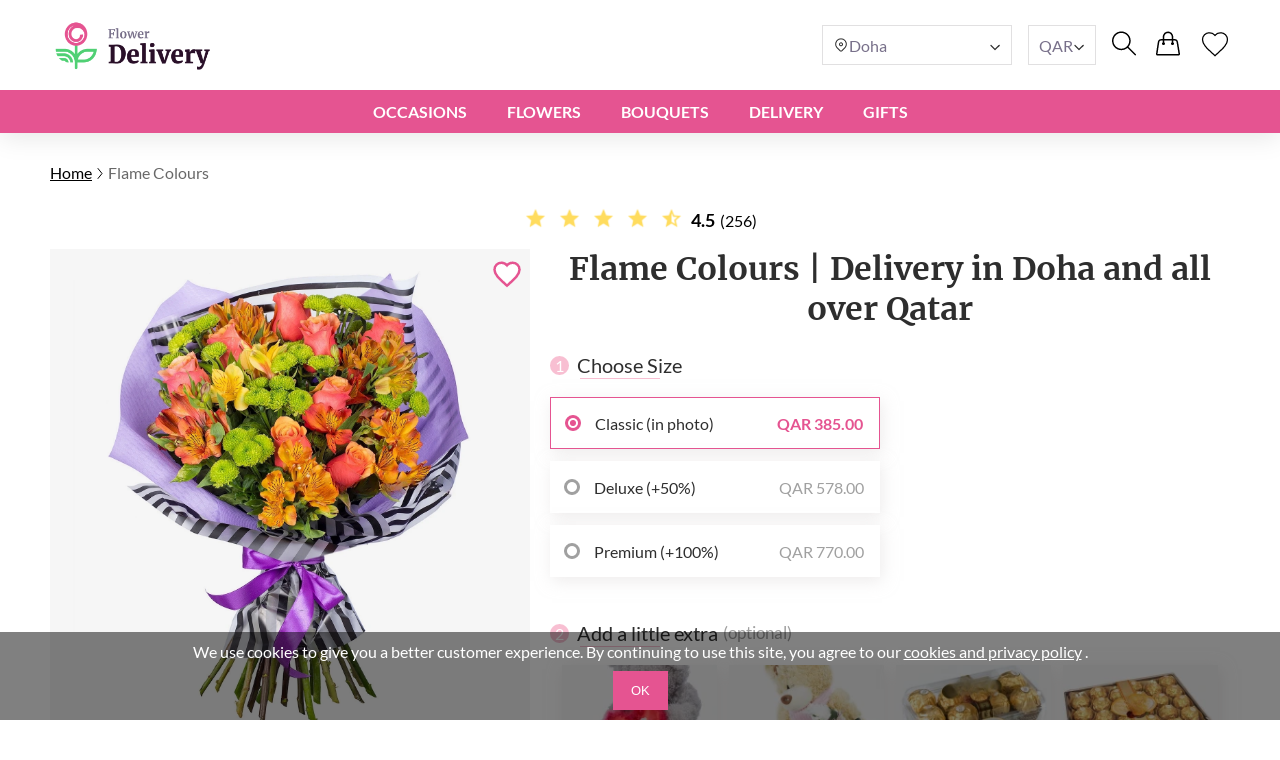

--- FILE ---
content_type: text/html; charset=UTF-8
request_url: https://flowerdelivery.qa/flame-colors/
body_size: 21327
content:
<!DOCTYPE html>
<html lang="en">
<head>
    <meta charset="UTF-8" />
    <meta http-equiv="X-UA-Compatible" content="IE=edge" />
    <title>Flame Сolours | Delivery in Qatar</title>

    <link rel="canonical" href="https://flowerdelivery.qa/flame-colors/" />
    <link rel="alternate" hreflang="en-GB" href="https://myexpressflowers.co.uk/flame-colors/" />
    <link rel="alternate" hreflang="x-default" href="https://myexpressflowers.co.uk/flame-colors/" />
    <link rel="alternate" hreflang="en-CY" href="https://myexpressflowers.com.cy/flame-colors/" />
    <link rel="alternate" hreflang="ru-CY" href="https://myexpressflowers.com.cy/ru/flame-colors/" />
    <link rel="alternate" hreflang="el-CY" href="https://myexpressflowers.com.cy/el/flame-colors/" />
    <link rel="alternate" hreflang="en-QA" href="https://flowerdelivery.qa/flame-colors/" />
    <link rel="alternate" hreflang="en-BE" href="https://bloemenexpress.be/en/flame-сolours/" />
    <link rel="alternate" hreflang="nl-BE" href="https://bloemenexpress.be/vurige-kleuren/" />
    <link rel="alternate" hreflang="fr-BE" href="https://bloemenexpress.be/fr/couleurs-de-flamme/" />
    <link rel="alternate" hreflang="en-EE" href="https://lilledesaatmine.ee/en/flame-colors/" />
    <link rel="alternate" hreflang="ru-EE" href="https://lilledesaatmine.ee/ru/flame-colors/" />
    <link rel="alternate" hreflang="et-EE" href="https://lilledesaatmine.ee/lokendavad-varvid/" />
    <link rel="alternate" hreflang="en-TR" href="https://cicekdeniz.com/en/flame-colors/" />
    <link rel="alternate" hreflang="ru-TR" href="https://cicekdeniz.com/ru/flame-colors/" />
    <link rel="alternate" hreflang="tr" href="https://cicekdeniz.com/alev-renkleri/" />
    <link rel="alternate" hreflang="en-AE" href="https://expressflowers.ae/flame-colors/" />
    <link rel="alternate" hreflang="ru-AE" href="https://expressflowers.ae/ru/flame-colors/" />
    <link rel="alternate" hreflang="en-NO" href="https://ekspressblomster.no/en/flame-colors/" />
    <link rel="alternate" hreflang="no" href="https://ekspressblomster.no/flammefarger/" />
    <link rel="alternate" hreflang="en-HU" href="https://expresszvirag.hu/en/flame-colors/" />
    <link rel="alternate" hreflang="hu" href="https://expresszvirag.hu/a-lang-szinei/" />
    <link rel="alternate" hreflang="en-GR" href="https://expressflowers.gr/en/flame-colors/" />
    <link rel="alternate" hreflang="el-GR" href="https://expressflowers.gr/xrwmata-ths-flogas/" />
    <link rel="alternate" hreflang="en-IL" href="https://flowerdelivery.co.il/en/flame-сolours/" />
    <link rel="alternate" hreflang="ru-IL" href="https://flowerdelivery.co.il/ru/flame-colors/" />
    <link rel="alternate" hreflang="he-IL" href="https://flowerdelivery.co.il/flame-сolours/" />
    <link rel="alternate" hreflang="en-FI" href="https://kukkaexpress.fi/en/flame-сolours/" />
    <link rel="alternate" hreflang="fi" href="https://kukkaexpress.fi/liekin-varit/" />
    <link rel="alternate" hreflang="en-RS" href="https://cvetekspres.rs/en/flame-colors/" />
    <link rel="alternate" hreflang="ru-RS" href="https://cvetekspres.rs/ru/flame-colors/" />
    <link rel="alternate" hreflang="sr-RS" href="https://cvetekspres.rs/vatrene-boje/" />
    <link rel="alternate" hreflang="en-PT" href="https://floresexpress.pt/en/flame-colors/" />
    <link rel="alternate" hreflang="pt" href="https://floresexpress.pt/cores-da-chama/" />
    <link rel="alternate" hreflang="en-DK" href="https://eflowers.dk/en/flame-сolours/" />
    <link rel="alternate" hreflang="da-DK" href="https://eflowers.dk/flammefarver/" />
    <link rel="alternate" hreflang="en-CH" href="https://expressflowers.ch/en/flame-сolours/" />
    <link rel="alternate" hreflang="fr-CH" href="https://expressflowers.ch/fr/un-conte-de-fees/" />
    <link rel="alternate" hreflang="de-CH" href="https://expressflowers.ch/farben-des-feuers/" />
    <link rel="alternate" hreflang="en-AT" href="https://blumen365.at/en/flame-сolours/" />
    <link rel="alternate" hreflang="de-AT" href="https://blumen365.at/flamme-сolours/" />

    <meta name="description" content="The &quot;Flame Сolours&quot; bouquet will be the ideal decoration for your celebration, delighting your loved ones. Try our bouquet delivery today!" />
    <meta name="viewport" content="width=device-width, initial-scale=1.0" />
    <!-- Google Tag Manager -->
<script>(function(w,d,s,l,i){w[l]=w[l]||[];w[l].push({'gtm.start':
new Date().getTime(),event:'gtm.js'});var f=d.getElementsByTagName(s)[0],
j=d.createElement(s),dl=l!='dataLayer'?'&l='+l:'';j.async=true;j.src=
'https://www.googletagmanager.com/gtm.js?id='+i+dl;f.parentNode.insertBefore(j,f);
})(window,document,'script','dataLayer','GTM-WDB8NVBN');</script>
<!-- End Google Tag Manager -->
<meta name="google-site-verification" content="h8sHcRWCc9I2U8vb6bBAwT3yUliWbEQc24Xa5S7YOMA" />

    <link rel="shortcut icon" href="https://flowerdelivery.qa/favicon.ico" type="image/x-icon" />

    <link rel="stylesheet" href="https://flowerdelivery.qa/theme/common/css/style.css" />
    <link rel="stylesheet" href="https://flowerdelivery.qa/theme/common/css/daterangepicker.css" />
    <link rel="stylesheet" href="https://flowerdelivery.qa/theme/common/css/owl.carousel.min.css" />


    <script type="application/ld+json">
{
  "@context": "https://schema.org/",
  "@type": "Product",
  "sku": "1009",
  "name": "Flame Сolours",
  "image": "https://flowerdelivery.qa/storage/images/9df8962ee64b93aa454ec32e934fe8a6.jpg",
  "description": "Flame colours is a rich and vibrant arrangement that will be suited for any celebration. The bold colours and unique design are bound to impress and make your relatives smile.",
  "brand": {
    "@type": "Brand",
    "name": "flowerdelivery.qa"
  },
  "aggregateRating": {
    "@type": "AggregateRating",
    "bestRating": "5",
    "worstRating": "1",
    "ratingValue": "4.5",
    "ratingCount": "256"
  },
  "offers": {
    "@type": "Offer",
    "url": "https://flowerdelivery.qa/flame-colors/",
    "price": "385",
    "priceCurrency": "QAR",
    "itemCondition": "https://schema.org/NewCondition",
    "availability": "https://schema.org/InStock"
  }
}
</script>
    <script type="application/ld+json">
{
  "@context": "https://schema.org",
  "@type": "Event",
  "name": "🌹 Mother's Day",
  "endDate": "2026-05-15",
  "startDate": "2026-05-01",
  "description": "Flame colours is a rich and vibrant arrangement that will be suited for any celebration. The bold colours and unique design are bound to impress and make your relatives smile.",
  "eventStatus": "https://schema.org/EventScheduled",
  "eventAttendanceMode": "https://schema.org/OnlineEventAttendanceMode",
  "location": {
    "@type": "VirtualLocation",
    "url": "https://flowerdelivery.qa/flame-colors/"
  }
}
</script>

<script type="application/ld+json">
{
  "@context": "https://schema.org",
  "@type": "Event",
  "name": "💐 Father's Day",
  "endDate": "2026-06-19",
  "startDate": "2026-06-10",
  "description": "Flame colours is a rich and vibrant arrangement that will be suited for any celebration. The bold colours and unique design are bound to impress and make your relatives smile.",
  "eventStatus": "https://schema.org/EventScheduled",
  "eventAttendanceMode": "https://schema.org/OnlineEventAttendanceMode",
  "location": {
    "@type": "VirtualLocation",
    "url": "https://flowerdelivery.qa/flame-colors/"
  }
}
</script>

<script type="application/ld+json">
{
  "@context": "https://schema.org",
  "@type": "Event",
  "name": "🎄 Christmas",
  "endDate": "2026-12-25",
  "startDate": "2026-12-17",
  "description": "Flame colours is a rich and vibrant arrangement that will be suited for any celebration. The bold colours and unique design are bound to impress and make your relatives smile.",
  "eventStatus": "https://schema.org/EventScheduled",
  "eventAttendanceMode": "https://schema.org/OnlineEventAttendanceMode",
  "location": {
    "@type": "VirtualLocation",
    "url": "https://flowerdelivery.qa/flame-colors/"
  }
}
</script>
    <script type="application/ld+json">
{
  "@context": "https://schema.org/",
  "@type": "BreadcrumbList",
  "itemListElement": [{
    "@type": "ListItem",
    "position": 1,
    "name": "Home",
    "item": "https://flowerdelivery.qa"
  },{
    "@type": "ListItem",
    "position": 2,
    "name": "Flame Сolours",
    "item": "https://flowerdelivery.qa/flame-colors/"
  }]
}
</script>
    <script type="application/ld+json">
    {
      "@context": "https://schema.org",
      "foundingDate": "2022",
      "@type": "Organization",
      "name": "flowerdelivery.qa",
      "url": "https://flowerdelivery.qa",
      "email": "contact@flowerdelivery.qa",
      "telephone": "+97477766377",
      "logo": "",
      "address": {
        "@type": "PostalAddress",
        "postalCode": "",
        "addressCountry": "QA",
        "addressLocality": "Doha",
        "streetAddress": "Umm Salal Muhammed، Zone 71 Street 750"
      },
      "contactPoint": {
        "@type": "ContactPoint",
        "contactType": "customer service",
        "telephone": "+97477766377",
        "areaServed": "QA",
        "availableLanguage": ["en"]
    },
    "sameAs" : [
        "https://www.facebook.com/myexpressflowers/",
        "https://www.instagram.com/myexpressflowers/",
        "https://www.youtube.com/channel/UCnIRJolCNF9GFmWGQlUlalw/about",
        "https://twitter.com/myexpressflower",
        "https://www.pinterest.com/myexpressflowers/"
    ]
  }
</script></head>



<body data-direction="ltr">

<!-- Google Tag Manager (noscript) -->
<noscript><iframe src="https://www.googletagmanager.com/ns.html?id=GTM-WDB8NVBN"
height="0" width="0" style="display:none;visibility:hidden"></iframe></noscript>
<!-- End Google Tag Manager (noscript) -->


<div class="header-bg"></div>
    <header>
        <div class="header-wrapper">
            <div class="header-top">
                <div class="header-left-block">
                    <div class="header-burger-menu">
                        <div class="header-burger-menu__icon-open">
                            <svg width="23" height="19" viewBox="0 0 23 19" fill="none" xmlns="http://www.w3.org/2000/svg">
                                <path fill="black"
                                    d="M0.280825 2.20757C0.0920737 2.01877 0 1.77932 0 1.48922C0 1.19912 0.0920737 0.959676 0.280825 0.77088C0.469576 0.582085 0.708967 0.48999 0.998999 0.48999H22.001C22.291 0.48999 22.5304 0.582085 22.7192 0.77088C22.9079 0.959676 23 1.19912 23 1.48922C23 1.77932 22.9079 2.01877 22.7192 2.20757C22.5304 2.39636 22.291 2.48846 22.001 2.48846H0.998999C0.708967 2.48846 0.469576 2.39636 0.280825 2.20757ZM22.7192 8.77395C22.9079 8.96275 23 9.20219 23 9.49229C23 9.78239 22.9079 10.0218 22.7192 10.2106C22.5304 10.3994 22.291 10.4915 22.001 10.4915H0.998999C0.708967 10.4915 0.469576 10.3994 0.280825 10.2106C0.0920737 10.0218 0 9.78239 0 9.49229C0 9.20219 0.0920737 8.96275 0.280825 8.77395C0.469576 8.58516 0.708967 8.49306 0.998999 8.49306H22.001C22.291 8.49306 22.5304 8.58516 22.7192 8.77395ZM22.7192 16.7724C22.9079 16.9612 23 17.2007 23 17.4908C23 17.7809 22.9079 18.0203 22.7192 18.2091C22.5304 18.3979 22.291 18.49 22.001 18.49H0.998999C0.708967 18.49 0.469576 18.3979 0.280825 18.2091C0.0920737 18.0203 0 17.7809 0 17.4908C0 17.2007 0.0920737 16.9612 0.280825 16.7724C0.469576 16.5836 0.708967 16.4915 0.998999 16.4915H22.001C22.291 16.4915 22.5304 16.5882 22.7192 16.7724Z"
                                />
                            </svg>
                        </div>
                        <div class="header-burger-menu__icon-close">
                            <svg xmlns="http://www.w3.org/2000/svg" width="28" height="28" viewBox="0 0 28 28" fill="none">
                                <path d="M22.0723 5L23 5.92772L5.92769 22.9993L5 22.0723L22.0723 5Z" fill="black"/>
                                <path d="M5.92769 5L23 22.0716L22.0723 23L5 5.92838L5.92769 5Z" fill="black"/>
                            </svg>
                        </div>
                        <div class="header-mobile-menu-wrapper">
                            <ul class="header-mobile-menu">
                                                                    <li class="header-mobile-menu-item">
                                        <a href="/occasions/" class="header-mobile-menu-item__title">
                                            Occasions
                                                                                            <div class="header-mobile-menu-item__icon-open">
                                                    <svg xmlns="http://www.w3.org/2000/svg" width="12" height="12" viewBox="0 0 12 12" fill="none">
                                                        <path d="M1.5374 3.47498C1.6624 3.34998 1.8104 3.28748 1.9814 3.28748C2.15207 3.28748 2.2999 3.34998 2.4249 3.47498L6.0874 7.13748L9.7624 3.46248C9.87907 3.34581 10.0249 3.28748 10.1999 3.28748C10.3749 3.28748 10.5249 3.34998 10.6499 3.47498C10.7749 3.59998 10.8374 3.74798 10.8374 3.91898C10.8374 4.08964 10.7749 4.23748 10.6499 4.36248L6.4374 8.56248C6.3874 8.61248 6.33324 8.64798 6.2749 8.66898C6.21657 8.68964 6.15407 8.69998 6.0874 8.69998C6.02074 8.69998 5.95824 8.68964 5.8999 8.66898C5.84157 8.64798 5.7874 8.61248 5.7374 8.56248L1.5249 4.34997C1.40824 4.23331 1.3499 4.08964 1.3499 3.91898C1.3499 3.74798 1.4124 3.59998 1.5374 3.47498Z" fill="#2E2E2E"/>
                                                    </svg>
                                                </div>
                                                                                    </a>

                                                                                    <ul class="header-mobile-submenu header-mega-submenu">
                                                                                                    <li class="header-mobile-submenu-col">
                                                                                                                    <a href="/wedding-flowers/"
                                                            class="header-mobile-submenu-item header-submenu-title"
                                                            >
                                                                                                                                Wedding
                                                            </a>
                                                                                                                    <a href="/romantic-flowers/"
                                                            class="header-mobile-submenu-item"
                                                            >
                                                                                                                                Love and Romance
                                                            </a>
                                                                                                                    <a href="/im-sorry-flowers/"
                                                            class="header-mobile-submenu-item"
                                                            >
                                                                                                                                I&#039;m Sorry
                                                            </a>
                                                                                                                    <a href="/thank-you-flowers/"
                                                            class="header-mobile-submenu-item"
                                                            >
                                                                                                                                Thank You
                                                            </a>
                                                                                                                    <a href="/new-baby-flowers/"
                                                            class="header-mobile-submenu-item"
                                                            >
                                                                                                                                New Baby
                                                            </a>
                                                                                                                    <a href="/corporate-flowers/"
                                                            class="header-mobile-submenu-item"
                                                            >
                                                                                                                                Business Gift
                                                            </a>
                                                                                                                    <a href="/graduation-flowers/"
                                                            class="header-mobile-submenu-item"
                                                            >
                                                                                                                                Graduation
                                                            </a>
                                                                                                            </li>
                                                                                                    <li class="header-mobile-submenu-col">
                                                                                                                    <a href="/new-home-flowers/"
                                                            class="header-mobile-submenu-item"
                                                            >
                                                                                                                                New Home
                                                            </a>
                                                                                                                    <a href="/anniversary-flowers/"
                                                            class="header-mobile-submenu-item"
                                                            >
                                                                                                                                Anniversary
                                                            </a>
                                                                                                                    <a href="/christmas-flowers/"
                                                            class="header-mobile-submenu-item"
                                                            >
                                                                                                                                Christmas
                                                            </a>
                                                                                                                    <a href="/welcome-home-flowers/"
                                                            class="header-mobile-submenu-item"
                                                            >
                                                                                                                                Welcome Home
                                                            </a>
                                                                                                                    <a href="/good-luck-flowers/"
                                                            class="header-mobile-submenu-item"
                                                            >
                                                                                                                                Good Luck
                                                            </a>
                                                                                                                    <a href="/get-well-soon-flowers/"
                                                            class="header-mobile-submenu-item"
                                                            >
                                                                                                                                Get Well Soon
                                                            </a>
                                                                                                            </li>
                                                                                                    <li class="header-mobile-submenu-col">
                                                                                                                    <a href="/funeral-flowers/"
                                                            class="header-mobile-submenu-item"
                                                            >
                                                                                                                                Funeral
                                                            </a>
                                                                                                                    <a href="/valentines-day-flowers/"
                                                            class="header-mobile-submenu-item"
                                                            >
                                                                                                                                Valentine&#039;s Day
                                                            </a>
                                                                                                                    <a href="/international-womens-day-flowers/"
                                                            class="header-mobile-submenu-item"
                                                            >
                                                                                                                                International Women&#039;s Day
                                                            </a>
                                                                                                                    <a href="/easter-flowers/"
                                                            class="header-mobile-submenu-item"
                                                            >
                                                                                                                                Easter
                                                            </a>
                                                                                                                    <a href="/mothers-day-flowers/"
                                                            class="header-mobile-submenu-item"
                                                            >
                                                                                                                                Mother&#039;s Day
                                                            </a>
                                                                                                                    <a href="/fathers-day-flowers/"
                                                            class="header-mobile-submenu-item"
                                                            >
                                                                                                                                Father&#039;s Day
                                                            </a>
                                                                                                            </li>
                                                                                                    <li class="header-mobile-submenu-col">
                                                                                                                    <a href="/birthday-flowers/"
                                                            class="header-mobile-submenu-item header-submenu-title"
                                                            >
                                                                                                                                Birthday
                                                            </a>
                                                                                                                    <a href="/birthday-flowers-for-mum/"
                                                            class="header-mobile-submenu-item"
                                                            >
                                                                                                                                Mom&#039;s Birthday
                                                            </a>
                                                                                                                    <a href="/birthday-flowers-for-dad/"
                                                            class="header-mobile-submenu-item"
                                                            >
                                                                                                                                Dad&#039;s Birthday
                                                            </a>
                                                                                                                    <a href="/birthday-flowers-for-sister/"
                                                            class="header-mobile-submenu-item"
                                                            >
                                                                                                                                Sister&#039;s Birthday
                                                            </a>
                                                                                                                    <a href="/birthday-flowers-for-brother/"
                                                            class="header-mobile-submenu-item"
                                                            >
                                                                                                                                Brother&#039;s Birthday
                                                            </a>
                                                                                                                    <a href="/birthday-flowers-for-friend/"
                                                            class="header-mobile-submenu-item"
                                                            >
                                                                                                                                Friend&#039;s Birthday
                                                            </a>
                                                                                                            </li>
                                                                                                    <li class="header-mobile-submenu-col">
                                                                                                                    <a href="/birthday-flowers-for-wife/"
                                                            class="header-mobile-submenu-item"
                                                            >
                                                                                                                                Wife&#039;s Birthday
                                                            </a>
                                                                                                                    <a href="/birthday-flowers-for-daughter/"
                                                            class="header-mobile-submenu-item"
                                                            >
                                                                                                                                Daughter&#039;s Birthday
                                                            </a>
                                                                                                                    <a href="/birthday-flowers-for-grandmother/"
                                                            class="header-mobile-submenu-item"
                                                            >
                                                                                                                                Grandmother&#039;s Birthday
                                                            </a>
                                                                                                                    <a href="/birthday-flowers-for-grandfather/"
                                                            class="header-mobile-submenu-item"
                                                            >
                                                                                                                                Grandfather&#039;s Birthday
                                                            </a>
                                                                                                            </li>
                                                                                            </ul>
                                                                            </li>
                                                                    <li class="header-mobile-menu-item">
                                        <a href="/flowers/" class="header-mobile-menu-item__title">
                                            Flowers
                                                                                            <div class="header-mobile-menu-item__icon-open">
                                                    <svg xmlns="http://www.w3.org/2000/svg" width="12" height="12" viewBox="0 0 12 12" fill="none">
                                                        <path d="M1.5374 3.47498C1.6624 3.34998 1.8104 3.28748 1.9814 3.28748C2.15207 3.28748 2.2999 3.34998 2.4249 3.47498L6.0874 7.13748L9.7624 3.46248C9.87907 3.34581 10.0249 3.28748 10.1999 3.28748C10.3749 3.28748 10.5249 3.34998 10.6499 3.47498C10.7749 3.59998 10.8374 3.74798 10.8374 3.91898C10.8374 4.08964 10.7749 4.23748 10.6499 4.36248L6.4374 8.56248C6.3874 8.61248 6.33324 8.64798 6.2749 8.66898C6.21657 8.68964 6.15407 8.69998 6.0874 8.69998C6.02074 8.69998 5.95824 8.68964 5.8999 8.66898C5.84157 8.64798 5.7874 8.61248 5.7374 8.56248L1.5249 4.34997C1.40824 4.23331 1.3499 4.08964 1.3499 3.91898C1.3499 3.74798 1.4124 3.59998 1.5374 3.47498Z" fill="#2E2E2E"/>
                                                    </svg>
                                                </div>
                                                                                    </a>

                                                                                    <ul class="header-mobile-submenu header-mega-submenu">
                                                                                                    <li class="header-mobile-submenu-col">
                                                                                                                    <a href="#"
                                                            class="header-mobile-submenu-item header-submenu-title"
                                                            >
                                                                                                                                By type
                                                            </a>
                                                                                                                    <a href="/roses-delivery/"
                                                            class="header-mobile-submenu-item"
                                                            >
                                                                                                                                Roses
                                                            </a>
                                                                                                                    <a href="/peonies-delivery/"
                                                            class="header-mobile-submenu-item"
                                                            >
                                                                                                                                Peonies
                                                            </a>
                                                                                                                    <a href="/lilies-delivery/"
                                                            class="header-mobile-submenu-item"
                                                            >
                                                                                                                                Lilies
                                                            </a>
                                                                                                                    <a href="/tulips-delivery/"
                                                            class="header-mobile-submenu-item"
                                                            >
                                                                                                                                Tulips
                                                            </a>
                                                                                                                    <a href="/gerberas-delivery/"
                                                            class="header-mobile-submenu-item"
                                                            >
                                                                                                                                Gerberas
                                                            </a>
                                                                                                                    <a href="/hydrangea-delivery/"
                                                            class="header-mobile-submenu-item"
                                                            >
                                                                                                                                Hydrangea
                                                            </a>
                                                                                                            </li>
                                                                                                    <li class="header-mobile-submenu-col">
                                                                                                                    <a href="/sunflowers-delivery/"
                                                            class="header-mobile-submenu-item"
                                                            >
                                                                                                                                Sunflowers
                                                            </a>
                                                                                                                    <a href="/alstroemerias-delivery/"
                                                            class="header-mobile-submenu-item"
                                                            >
                                                                                                                                Alstroemerias
                                                            </a>
                                                                                                                    <a href="/chrysanthemums-delivery/"
                                                            class="header-mobile-submenu-item"
                                                            >
                                                                                                                                Chrysanthemums
                                                            </a>
                                                                                                                    <a href="/orchids-delivery/"
                                                            class="header-mobile-submenu-item"
                                                            >
                                                                                                                                Orchids
                                                            </a>
                                                                                                                    <a href="/irises-delivery/"
                                                            class="header-mobile-submenu-item"
                                                            >
                                                                                                                                Irises
                                                            </a>
                                                                                                                    <a href="/carnations-delivery/"
                                                            class="header-mobile-submenu-item"
                                                            >
                                                                                                                                Carnations
                                                            </a>
                                                                                                            </li>
                                                                                                    <li class="header-mobile-submenu-col">
                                                                                                                    <a href="#"
                                                            class="header-mobile-submenu-item header-submenu-title"
                                                            >
                                                                                                                                By season
                                                            </a>
                                                                                                                    <a href="/summer-flowers/"
                                                            class="header-mobile-submenu-item"
                                                            >
                                                                                                                                Summer Bouquets
                                                            </a>
                                                                                                                    <a href="/spring-flowers/"
                                                            class="header-mobile-submenu-item"
                                                            >
                                                                                                                                Spring Bouquets
                                                            </a>
                                                                                                                    <a href="/autumn-flowers/"
                                                            class="header-mobile-submenu-item"
                                                            >
                                                                                                                                Autumn Bouquets
                                                            </a>
                                                                                                                    <a href="/winter-flowers/"
                                                            class="header-mobile-submenu-item"
                                                            >
                                                                                                                                Winter Bouquets
                                                            </a>
                                                                                                            </li>
                                                                                                    <li class="header-mobile-submenu-col">
                                                                                                                    <a href="#"
                                                            class="header-mobile-submenu-item header-submenu-title"
                                                            >
                                                                                                                                By Color
                                                            </a>
                                                                                                                    <a href="/red-bouquets/"
                                                            class="header-mobile-submenu-item"
                                                            >
                                                                                                                                    <span class="color-circle" style="background: #E32A2A"></span>
                                                                                                                                Red
                                                            </a>
                                                                                                                    <a href="/blue-bouquets/"
                                                            class="header-mobile-submenu-item"
                                                            >
                                                                                                                                    <span class="color-circle" style="background: #2A8DE9"></span>
                                                                                                                                Blue
                                                            </a>
                                                                                                                    <a href="/pink-bouquets/"
                                                            class="header-mobile-submenu-item"
                                                            >
                                                                                                                                    <span class="color-circle" style="background: #EF31BA"></span>
                                                                                                                                Rose
                                                            </a>
                                                                                                                    <a href="/yellow-bouquets/"
                                                            class="header-mobile-submenu-item"
                                                            >
                                                                                                                                    <span class="color-circle" style="background: #E9D526"></span>
                                                                                                                                Yellow
                                                            </a>
                                                                                                                    <a href="/orange-bouquets/"
                                                            class="header-mobile-submenu-item"
                                                            >
                                                                                                                                    <span class="color-circle" style="background: #EF9F28"></span>
                                                                                                                                Orange
                                                            </a>
                                                                                                                    <a href="/white-bouquets/"
                                                            class="header-mobile-submenu-item"
                                                            >
                                                                                                                                    <span class="color-circle" style="background: #FFFFFF"></span>
                                                                                                                                White
                                                            </a>
                                                                                                                    <a href="/pastel-bouquets/"
                                                            class="header-mobile-submenu-item"
                                                            >
                                                                                                                                    <span class="color-circle" style="background: #FFF7E3"></span>
                                                                                                                                Pastel
                                                            </a>
                                                                                                            </li>
                                                                                                    <li class="header-mobile-submenu-col">
                                                                                                                    <a href="/multicolor-bouquets/"
                                                            class="header-mobile-submenu-item"
                                                            >
                                                                                                                                    <span class="color-circle" style="background: #000000"></span>
                                                                                                                                Multicolor
                                                            </a>
                                                                                                                    <a href="/violet-bouquets/"
                                                            class="header-mobile-submenu-item"
                                                            >
                                                                                                                                    <span class="color-circle" style="background: #6A31E4"></span>
                                                                                                                                Violet
                                                            </a>
                                                                                                                    <a href="#"
                                                            class="header-mobile-submenu-item header-submenu-title"
                                                            >
                                                                                                                                By Price
                                                            </a>
                                                                                                                    <a href="/flowers-under-50/"
                                                            class="header-mobile-submenu-item"
                                                            >
                                                                                                                                under $50
                                                            </a>
                                                                                                                    <a href="/flowers-under-80/"
                                                            class="header-mobile-submenu-item"
                                                            >
                                                                                                                                under $80
                                                            </a>
                                                                                                                    <a href="/flowers-under-100/"
                                                            class="header-mobile-submenu-item"
                                                            >
                                                                                                                                under $100
                                                            </a>
                                                                                                                    <a href="/flowers-under-150/"
                                                            class="header-mobile-submenu-item"
                                                            >
                                                                                                                                under $150
                                                            </a>
                                                                                                                    <a href="/flowers-under-200/"
                                                            class="header-mobile-submenu-item"
                                                            >
                                                                                                                                under $200
                                                            </a>
                                                                                                            </li>
                                                                                            </ul>
                                                                            </li>
                                                                    <li class="header-mobile-menu-item">
                                        <a href="#" class="header-mobile-menu-item__title">
                                            BOUQUETS
                                                                                            <div class="header-mobile-menu-item__icon-open">
                                                    <svg xmlns="http://www.w3.org/2000/svg" width="12" height="12" viewBox="0 0 12 12" fill="none">
                                                        <path d="M1.5374 3.47498C1.6624 3.34998 1.8104 3.28748 1.9814 3.28748C2.15207 3.28748 2.2999 3.34998 2.4249 3.47498L6.0874 7.13748L9.7624 3.46248C9.87907 3.34581 10.0249 3.28748 10.1999 3.28748C10.3749 3.28748 10.5249 3.34998 10.6499 3.47498C10.7749 3.59998 10.8374 3.74798 10.8374 3.91898C10.8374 4.08964 10.7749 4.23748 10.6499 4.36248L6.4374 8.56248C6.3874 8.61248 6.33324 8.64798 6.2749 8.66898C6.21657 8.68964 6.15407 8.69998 6.0874 8.69998C6.02074 8.69998 5.95824 8.68964 5.8999 8.66898C5.84157 8.64798 5.7874 8.61248 5.7374 8.56248L1.5249 4.34997C1.40824 4.23331 1.3499 4.08964 1.3499 3.91898C1.3499 3.74798 1.4124 3.59998 1.5374 3.47498Z" fill="#2E2E2E"/>
                                                    </svg>
                                                </div>
                                                                                    </a>

                                                                                    <ul class="header-mobile-submenu header-mega-submenu">
                                                                                                    <li class="header-mobile-submenu-col">
                                                                                                                    <a href="/all-bouquets/"
                                                            class="header-mobile-submenu-item"
                                                            >
                                                                                                                                All bouquets
                                                            </a>
                                                                                                            </li>
                                                                                                    <li class="header-mobile-submenu-col">
                                                                                                                    <a href="/flowers-in-a-box/"
                                                            class="header-mobile-submenu-item"
                                                            >
                                                                                                                                Flowers in Boxes
                                                            </a>
                                                                                                            </li>
                                                                                                    <li class="header-mobile-submenu-col">
                                                                                                                    <a href="/flower-baskets/"
                                                            class="header-mobile-submenu-item"
                                                            >
                                                                                                                                Flower Baskets
                                                            </a>
                                                                                                            </li>
                                                                                                    <li class="header-mobile-submenu-col">
                                                                                                                    <a href="/large-bouquets/"
                                                            class="header-mobile-submenu-item"
                                                            >
                                                                                                                                Large Bouquets
                                                            </a>
                                                                                                            </li>
                                                                                                    <li class="header-mobile-submenu-col">
                                                                                                                    <a href="/miniature-bouquets/"
                                                            class="header-mobile-submenu-item"
                                                            >
                                                                                                                                Miniature Bouquets
                                                            </a>
                                                                                                            </li>
                                                                                                    <li class="header-mobile-submenu-col">
                                                                                                                    <a href="/flower-arrangements-for-kids/"
                                                            class="header-mobile-submenu-item"
                                                            >
                                                                                                                                Compositions for Kids
                                                            </a>
                                                                                                            </li>
                                                                                                    <li class="header-mobile-submenu-col">
                                                                                                                    <a href="/luxury-flowers/"
                                                            class="header-mobile-submenu-item"
                                                            >
                                                                                                                                Luxury Flowers
                                                            </a>
                                                                                                            </li>
                                                                                            </ul>
                                                                            </li>
                                                                    <li class="header-mobile-menu-item">
                                        <a href="#" class="header-mobile-menu-item__title">
                                            DELIVERY
                                                                                            <div class="header-mobile-menu-item__icon-open">
                                                    <svg xmlns="http://www.w3.org/2000/svg" width="12" height="12" viewBox="0 0 12 12" fill="none">
                                                        <path d="M1.5374 3.47498C1.6624 3.34998 1.8104 3.28748 1.9814 3.28748C2.15207 3.28748 2.2999 3.34998 2.4249 3.47498L6.0874 7.13748L9.7624 3.46248C9.87907 3.34581 10.0249 3.28748 10.1999 3.28748C10.3749 3.28748 10.5249 3.34998 10.6499 3.47498C10.7749 3.59998 10.8374 3.74798 10.8374 3.91898C10.8374 4.08964 10.7749 4.23748 10.6499 4.36248L6.4374 8.56248C6.3874 8.61248 6.33324 8.64798 6.2749 8.66898C6.21657 8.68964 6.15407 8.69998 6.0874 8.69998C6.02074 8.69998 5.95824 8.68964 5.8999 8.66898C5.84157 8.64798 5.7874 8.61248 5.7374 8.56248L1.5249 4.34997C1.40824 4.23331 1.3499 4.08964 1.3499 3.91898C1.3499 3.74798 1.4124 3.59998 1.5374 3.47498Z" fill="#2E2E2E"/>
                                                    </svg>
                                                </div>
                                                                                    </a>

                                                                                    <ul class="header-mobile-submenu header-mega-submenu">
                                                                                                    <li class="header-mobile-submenu-col">
                                                                                                                    <a href="/same-day-flowers/"
                                                            class="header-mobile-submenu-item header-submenu-title"
                                                            >
                                                                                                                                Same Day
                                                            </a>
                                                                                                                    <a href="/next-day-flowers/"
                                                            class="header-mobile-submenu-item header-submenu-title"
                                                            >
                                                                                                                                Next Day
                                                            </a>
                                                                                                            </li>
                                                                                                    <li class="header-mobile-submenu-col">
                                                                                                                    <a href="#"
                                                            class="header-mobile-submenu-item header-submenu-title"
                                                            >
                                                                                                                                City
                                                            </a>
                                                                                                                    <a href="/flower-delivery-doha/"
                                                            class="header-mobile-submenu-item"
                                                            >
                                                                                                                                Doha
                                                            </a>
                                                                                                                    <a href="#"
                                                            class="header-mobile-submenu-item"
                                                            >
                                                                                                                                
                                                            </a>
                                                                                                                    <a href="#"
                                                            class="header-mobile-submenu-item"
                                                            >
                                                                                                                                
                                                            </a>
                                                                                                                    <a href="#"
                                                            class="header-mobile-submenu-item"
                                                            >
                                                                                                                                
                                                            </a>
                                                                                                                    <a href="#"
                                                            class="header-mobile-submenu-item"
                                                            >
                                                                                                                                
                                                            </a>
                                                                                                            </li>
                                                                                            </ul>
                                                                            </li>
                                                                    <li class="header-mobile-menu-item">
                                        <a href="/gifts/" class="header-mobile-menu-item__title">
                                            Gifts
                                                                                    </a>

                                                                            </li>
                                                            </ul>
                            <div class="header-mobile-options">
                                <div class="custom-select header-selector header-selector_city">
                                    <div class="custom-select__selected header-selector__selected">
                                                                                                                                                                                        <svg xmlns="http://www.w3.org/2000/svg" width="16" height="16" viewBox="0 0 16 16" fill="none">
                                                        <path d="M3.89536 3.0453C4.98399 1.95668 6.46048 1.34509 8.00003 1.34509C9.53958 1.34509 11.0161 1.95668 12.1047 3.0453C13.1933 4.13393 13.8049 5.61042 13.8049 7.14997C13.8049 8.68952 13.1933 10.166 12.1047 11.2546L11.3134 12.0373C10.73 12.6093 9.97336 13.3453 9.0427 14.2453C8.76298 14.5158 8.38912 14.6669 8.00003 14.6669C7.61094 14.6669 7.23708 14.5158 6.95736 14.2453L4.63003 11.9813C4.3367 11.694 4.0927 11.452 3.89536 11.2546C3.35631 10.7156 2.9287 10.0757 2.63696 9.37141C2.34522 8.66713 2.19507 7.91228 2.19507 7.14997C2.19507 6.38765 2.34522 5.6328 2.63696 4.92852C2.9287 4.22424 3.35631 3.58432 3.89536 3.0453ZM11.3974 3.75197C10.9511 3.30578 10.4214 2.95185 9.83837 2.71039C9.25536 2.46894 8.6305 2.34468 7.99946 2.34471C7.36842 2.34474 6.74357 2.46906 6.16058 2.71057C5.5776 2.95209 5.04788 3.30607 4.6017 3.7523C4.15551 4.19853 3.80158 4.72828 3.56012 5.31129C3.31866 5.8943 3.1944 6.51917 3.19443 7.1502C3.19447 7.78124 3.31879 8.40609 3.5603 8.98908C3.80182 9.57207 4.1558 10.1018 4.60203 10.548L5.59403 11.5266C6.13936 12.0606 6.82603 12.7273 7.6527 13.5266C7.74591 13.6167 7.87044 13.667 8.00003 13.667C8.12962 13.667 8.25415 13.6167 8.34736 13.5266L10.6107 11.3266C10.924 11.0193 11.186 10.76 11.3974 10.548C12.2984 9.64692 12.8045 8.42487 12.8045 7.15063C12.8045 5.8764 12.2984 4.65434 11.3974 3.7533V3.75197ZM8.00003 5.33263C8.26285 5.33263 8.52309 5.3844 8.76591 5.48498C9.00872 5.58555 9.22935 5.73297 9.41519 5.91881C9.60103 6.10465 9.74844 6.32528 9.84902 6.56809C9.9496 6.8109 10.0014 7.07115 10.0014 7.33397C10.0014 7.59679 9.9496 7.85703 9.84902 8.09985C9.74844 8.34266 9.60103 8.56328 9.41519 8.74912C9.22935 8.93497 9.00872 9.08238 8.76591 9.18296C8.52309 9.28354 8.26285 9.3353 8.00003 9.3353C7.47566 9.32573 6.97599 9.1107 6.60854 8.73648C6.24109 8.36227 6.03522 7.85876 6.03522 7.3343C6.03522 6.80984 6.24109 6.30634 6.60854 5.93212C6.97599 5.5579 7.47566 5.34287 8.00003 5.3333V5.33263ZM8.00003 6.33263C7.73446 6.33263 7.47977 6.43813 7.29198 6.62592C7.10419 6.81371 6.9987 7.0684 6.9987 7.33397C6.9987 7.59954 7.10419 7.85423 7.29198 8.04202C7.47977 8.2298 7.73446 8.3353 8.00003 8.3353C8.26104 8.32857 8.50909 8.22015 8.69132 8.03316C8.87355 7.84617 8.97553 7.5954 8.97553 7.3343C8.97553 7.07321 8.87355 6.82244 8.69132 6.63545C8.50909 6.44846 8.26104 6.34004 8.00003 6.3333V6.33263Z" fill="#2E2E2E"/>
                                                    </svg>
                                                    <span class="custom-select__selected-text">Doha</span>
                                                    <span class="header-selector__toggle">
                                                        <svg xmlns="http://www.w3.org/2000/svg" width="12" height="13" viewBox="0 0 12 13" fill="none">
                                                            <path d="M1.5374 4.97498C1.6624 4.84998 1.8104 4.78748 1.9814 4.78748C2.15207 4.78748 2.2999 4.84998 2.4249 4.97498L6.0874 8.63748L9.7624 4.96248C9.87907 4.84581 10.0249 4.78748 10.1999 4.78748C10.3749 4.78748 10.5249 4.84998 10.6499 4.97498C10.7749 5.09998 10.8374 5.24798 10.8374 5.41898C10.8374 5.58964 10.7749 5.73748 10.6499 5.86248L6.4374 10.0625C6.3874 10.1125 6.33324 10.148 6.2749 10.169C6.21657 10.1896 6.15407 10.2 6.0874 10.2C6.02074 10.2 5.95824 10.1896 5.8999 10.169C5.84157 10.148 5.7874 10.1125 5.7374 10.0625L1.5249 5.84997C1.40824 5.73331 1.3499 5.58964 1.3499 5.41898C1.3499 5.24798 1.4124 5.09998 1.5374 4.97498Z" fill="#2E2E2E"/>
                                                        </svg>
                                                    </span>
                                                                                                                                                                        </div>
                                    <input type="hidden"
                                        name="city_id"
                                        value="4870"
                                        class="custom-select__input"
                                    />
                                    <div class="custom-select-options header-selector-options">
                                                                                    <div data-value="4870" class="custom-select-options__item header-selector-options__item">
                                                Doha
                                            </div>
                                                                            </div>
                                </div>

                                <div class="header-selectors">
                                    
                                                                        <div class="custom-select header-selector header-selector_currencies">
                                        <div class="custom-select__selected header-selector__selected">
                                            <span class="header-selector__name">
                                                                                                                                                    QAR 
                                                                                            </span>
                                            <span class="header-selector__toggle">
                                                <svg xmlns="http://www.w3.org/2000/svg" width="12" height="13" viewBox="0 0 12 13" fill="none">
                                                    <path d="M1.5374 4.97498C1.6624 4.84998 1.8104 4.78748 1.9814 4.78748C2.15207 4.78748 2.2999 4.84998 2.4249 4.97498L6.0874 8.63748L9.7624 4.96248C9.87907 4.84581 10.0249 4.78748 10.1999 4.78748C10.3749 4.78748 10.5249 4.84998 10.6499 4.97498C10.7749 5.09998 10.8374 5.24798 10.8374 5.41898C10.8374 5.58964 10.7749 5.73748 10.6499 5.86248L6.4374 10.0625C6.3874 10.1125 6.33324 10.148 6.2749 10.169C6.21657 10.1896 6.15407 10.2 6.0874 10.2C6.02074 10.2 5.95824 10.1896 5.8999 10.169C5.84157 10.148 5.7874 10.1125 5.7374 10.0625L1.5249 5.84997C1.40824 5.73331 1.3499 5.58964 1.3499 5.41898C1.3499 5.24798 1.4124 5.09998 1.5374 4.97498Z" fill="#2E2E2E"/>
                                                </svg>
                                            </span>
                                        </div>
                                        <ul class="custom-select-options header-selector-options">
                                                                                                                                                <li class="custom-select-options__item">
                                                        <a href="#"
                                                        class="header-selector-options__item"
                                                        onclick="return Currency.change(2);"
                                                        >
                                                                                                                                                                                        <span class="header-selector-item__symbol">
                                                                    € 
                                                                </span>
                                                                                                                    </a>
                                                    </li>
                                                                                                                                                                                                                                </ul>
                                    </div>
                                                                    </div>
                            </div>
                            <ul class="header-links">
                                                            </ul>
                        </div>
                    </div>
                    <div class="header-logo">
                        <a href="/">
                            <img alt="Logo" src="https://flowerdelivery.qa/logo/5/logo.png" />
                        </a>
                    </div>
                    <ul class="header-links">
                                            </ul>
                </div>
                <div class="header-options">
                    <div class="custom-select header-selector header-selector_city">
                        <div class="custom-select__selected header-selector__selected">
                                                                                                                                        <svg xmlns="http://www.w3.org/2000/svg" width="16" height="16" viewBox="0 0 16 16" fill="none">
                                            <path d="M3.89536 3.0453C4.98399 1.95668 6.46048 1.34509 8.00003 1.34509C9.53958 1.34509 11.0161 1.95668 12.1047 3.0453C13.1933 4.13393 13.8049 5.61042 13.8049 7.14997C13.8049 8.68952 13.1933 10.166 12.1047 11.2546L11.3134 12.0373C10.73 12.6093 9.97336 13.3453 9.0427 14.2453C8.76298 14.5158 8.38912 14.6669 8.00003 14.6669C7.61094 14.6669 7.23708 14.5158 6.95736 14.2453L4.63003 11.9813C4.3367 11.694 4.0927 11.452 3.89536 11.2546C3.35631 10.7156 2.9287 10.0757 2.63696 9.37141C2.34522 8.66713 2.19507 7.91228 2.19507 7.14997C2.19507 6.38765 2.34522 5.6328 2.63696 4.92852C2.9287 4.22424 3.35631 3.58432 3.89536 3.0453ZM11.3974 3.75197C10.9511 3.30578 10.4214 2.95185 9.83837 2.71039C9.25536 2.46894 8.6305 2.34468 7.99946 2.34471C7.36842 2.34474 6.74357 2.46906 6.16058 2.71057C5.5776 2.95209 5.04788 3.30607 4.6017 3.7523C4.15551 4.19853 3.80158 4.72828 3.56012 5.31129C3.31866 5.8943 3.1944 6.51917 3.19443 7.1502C3.19447 7.78124 3.31879 8.40609 3.5603 8.98908C3.80182 9.57207 4.1558 10.1018 4.60203 10.548L5.59403 11.5266C6.13936 12.0606 6.82603 12.7273 7.6527 13.5266C7.74591 13.6167 7.87044 13.667 8.00003 13.667C8.12962 13.667 8.25415 13.6167 8.34736 13.5266L10.6107 11.3266C10.924 11.0193 11.186 10.76 11.3974 10.548C12.2984 9.64692 12.8045 8.42487 12.8045 7.15063C12.8045 5.8764 12.2984 4.65434 11.3974 3.7533V3.75197ZM8.00003 5.33263C8.26285 5.33263 8.52309 5.3844 8.76591 5.48498C9.00872 5.58555 9.22935 5.73297 9.41519 5.91881C9.60103 6.10465 9.74844 6.32528 9.84902 6.56809C9.9496 6.8109 10.0014 7.07115 10.0014 7.33397C10.0014 7.59679 9.9496 7.85703 9.84902 8.09985C9.74844 8.34266 9.60103 8.56328 9.41519 8.74912C9.22935 8.93497 9.00872 9.08238 8.76591 9.18296C8.52309 9.28354 8.26285 9.3353 8.00003 9.3353C7.47566 9.32573 6.97599 9.1107 6.60854 8.73648C6.24109 8.36227 6.03522 7.85876 6.03522 7.3343C6.03522 6.80984 6.24109 6.30634 6.60854 5.93212C6.97599 5.5579 7.47566 5.34287 8.00003 5.3333V5.33263ZM8.00003 6.33263C7.73446 6.33263 7.47977 6.43813 7.29198 6.62592C7.10419 6.81371 6.9987 7.0684 6.9987 7.33397C6.9987 7.59954 7.10419 7.85423 7.29198 8.04202C7.47977 8.2298 7.73446 8.3353 8.00003 8.3353C8.26104 8.32857 8.50909 8.22015 8.69132 8.03316C8.87355 7.84617 8.97553 7.5954 8.97553 7.3343C8.97553 7.07321 8.87355 6.82244 8.69132 6.63545C8.50909 6.44846 8.26104 6.34004 8.00003 6.3333V6.33263Z" fill="#2E2E2E"/>
                                        </svg>
                                        <span class="custom-select__selected-text">Doha</span>
                                        <span class="header-selector__toggle">
                                            <svg xmlns="http://www.w3.org/2000/svg" width="12" height="13" viewBox="0 0 12 13" fill="none">
                                                <path d="M1.5374 4.97498C1.6624 4.84998 1.8104 4.78748 1.9814 4.78748C2.15207 4.78748 2.2999 4.84998 2.4249 4.97498L6.0874 8.63748L9.7624 4.96248C9.87907 4.84581 10.0249 4.78748 10.1999 4.78748C10.3749 4.78748 10.5249 4.84998 10.6499 4.97498C10.7749 5.09998 10.8374 5.24798 10.8374 5.41898C10.8374 5.58964 10.7749 5.73748 10.6499 5.86248L6.4374 10.0625C6.3874 10.1125 6.33324 10.148 6.2749 10.169C6.21657 10.1896 6.15407 10.2 6.0874 10.2C6.02074 10.2 5.95824 10.1896 5.8999 10.169C5.84157 10.148 5.7874 10.1125 5.7374 10.0625L1.5249 5.84997C1.40824 5.73331 1.3499 5.58964 1.3499 5.41898C1.3499 5.24798 1.4124 5.09998 1.5374 4.97498Z" fill="#2E2E2E"/>
                                            </svg>
                                        </span>
                                                                                                                        </div>
                        <input type="hidden"
                            name="city_id"
                            value="4870"
                            class="custom-select__input"
                        />
                        <div class="custom-select-options header-selector-options">
                                                            <div data-value="4870" class="custom-select-options__item header-selector-options__item">
                                    Doha
                                </div>
                                                    </div>
                    </div>
                    
                                            <div class="custom-select header-selector header-selector_currencies">
                            <div class="custom-select__selected header-selector__selected">
                                <span class="header-selector__name">
                                                                                                                QAR 
                                                                    </span>
                                <span class="header-selector__toggle">
                                    <svg xmlns="http://www.w3.org/2000/svg" width="12" height="13" viewBox="0 0 12 13" fill="none">
                                        <path d="M1.5374 4.97498C1.6624 4.84998 1.8104 4.78748 1.9814 4.78748C2.15207 4.78748 2.2999 4.84998 2.4249 4.97498L6.0874 8.63748L9.7624 4.96248C9.87907 4.84581 10.0249 4.78748 10.1999 4.78748C10.3749 4.78748 10.5249 4.84998 10.6499 4.97498C10.7749 5.09998 10.8374 5.24798 10.8374 5.41898C10.8374 5.58964 10.7749 5.73748 10.6499 5.86248L6.4374 10.0625C6.3874 10.1125 6.33324 10.148 6.2749 10.169C6.21657 10.1896 6.15407 10.2 6.0874 10.2C6.02074 10.2 5.95824 10.1896 5.8999 10.169C5.84157 10.148 5.7874 10.1125 5.7374 10.0625L1.5249 5.84997C1.40824 5.73331 1.3499 5.58964 1.3499 5.41898C1.3499 5.24798 1.4124 5.09998 1.5374 4.97498Z" fill="#2E2E2E"/>
                                    </svg>
                                </span>
                            </div>
                            <ul class="custom-select-options header-selector-options">
                                                                                                            <li class="custom-select-options__item">
                                            <a href="#"
                                            class="header-selector-options__item"
                                            onclick="return Currency.change(2);"
                                            >
                                                                                                                                                    <span class="header-selector-item__symbol">
                                                        € 
                                                    </span>
                                                                                            </a>
                                        </li>
                                                                                                                                                                    </ul>
                        </div>
                    
                    <div class="header-search">
                        <div class="header-search__icon-open">
                            <svg width="24" height="25" viewBox="0 0 24 25" fill="none" xmlns="http://www.w3.org/2000/svg">
                                <path fill="black"
                                    d="M23.7814 23.1566L16.5181 15.8222C17.8719 14.195 18.6878 12.1014 18.6878 9.81546C18.6878 4.6362 14.5043 0.4375 9.34389 0.4375C4.18345 0.4375 0 4.6362 0 9.81546C0 14.9947 4.18345 19.1934 9.34389 19.1934C11.6885 19.1934 13.8301 18.3246 15.4709 16.8924L22.724 24.2178C23.0159 24.5107 23.4895 24.5107 23.7814 24.2178C24.0729 23.9248 24.0729 23.4499 23.7814 23.1566H23.7814ZM9.34389 17.7053C5.00235 17.7053 1.48269 14.1728 1.48269 9.81546C1.48269 5.45809 5.00235 1.92559 9.34389 1.92559C13.6854 1.92559 17.2051 5.45809 17.2051 9.81546C17.2051 14.1728 13.6854 17.7053 9.34389 17.7053Z"
                                />
                            </svg>
                        </div>
                        <form class="header-search-form" action="https://flowerdelivery.qa/search/">
                            <input type="hidden" name="languageId" value="1"/>
                            <input type="text"
                                name="value"
                                class="header-search-form__input"
                                placeholder="Search here..."
                            />
                            <button class="header-search-form__btn" type="submit">
                                <svg width="24" height="25" viewBox="0 0 24 25" fill="none" xmlns="http://www.w3.org/2000/svg">
                                    <path fill="black"
                                        d="M23.7814 23.1566L16.5181 15.8222C17.8719 14.195 18.6878 12.1014 18.6878 9.81546C18.6878 4.6362 14.5043 0.4375 9.34389 0.4375C4.18345 0.4375 0 4.6362 0 9.81546C0 14.9947 4.18345 19.1934 9.34389 19.1934C11.6885 19.1934 13.8301 18.3246 15.4709 16.8924L22.724 24.2178C23.0159 24.5107 23.4895 24.5107 23.7814 24.2178C24.0729 23.9248 24.0729 23.4499 23.7814 23.1566H23.7814ZM9.34389 17.7053C5.00235 17.7053 1.48269 14.1728 1.48269 9.81546C1.48269 5.45809 5.00235 1.92559 9.34389 1.92559C13.6854 1.92559 17.2051 5.45809 17.2051 9.81546C17.2051 14.1728 13.6854 17.7053 9.34389 17.7053Z"
                                    />
                                </svg>
                            </button>
                        </form>
                    </div>

                    <div class="header-mini-cart">
                        <div class="header-mini-cart__icon-open">
                            <svg width="32" height="33" viewBox="0 0 32 33" fill="none" xmlns="http://www.w3.org/2000/svg">
                                <path fill="black"
                                    d="M27.9875 26.6376L26.0298 14.851C25.8552 13.3229 24.4578 12.0801 22.9147 12.0801H21.2563V10.0849C21.2563 7.03956 19.0771 4.5625 16.0228 4.5625C12.9693 4.5625 10.7431 7.03954 10.7431 10.0848V12.0801H8.94354C7.40045 12.0801 6.00307 13.3229 5.83295 14.8188L4.0191 26.6144C3.94925 27.2358 4.0713 27.7258 4.38074 28.0717C4.67251 28.397 5.09725 28.5625 5.64215 28.5625H26.1459C26.9183 28.5625 27.3611 28.2533 27.5973 27.9935C27.8136 27.7547 28.0585 27.335 27.9875 26.6376ZM12.2456 10.0845C12.2456 7.86537 13.7976 6.05955 16.0231 6.05955C18.2485 6.05955 19.7545 7.86539 19.7545 10.0845V12.0797H12.2456V10.0845ZM26.2137 27.0542L5.73515 27.0648C5.60596 27.0648 5.47678 26.9959 5.50719 26.8147L7.3203 15.0206C7.41043 14.2382 8.15362 13.5775 8.94338 13.5775H10.7434V15.2837C10.2957 15.5428 9.99116 16.0204 9.99116 16.5737C9.99116 17.4007 10.6637 18.0711 11.4933 18.0711C12.3229 18.0711 12.9955 17.4007 12.9955 16.5737C12.9955 16.0212 12.692 15.5443 12.2455 15.2849V13.5771H19.754V15.2849C19.3079 15.5443 19.0041 16.0216 19.0041 16.5737C19.0041 17.4007 19.6767 18.0711 20.5062 18.0711C21.3358 18.0711 22.0084 17.4007 22.0084 16.5737C22.0084 16.0204 21.7038 15.5428 21.2562 15.2834V13.5771H22.9146C23.7047 13.5771 24.4475 14.2382 24.5437 15.0614L26.4998 26.8364C26.5092 26.9322 26.4338 27.0542 26.2137 27.0542L26.2137 27.0542Z"
                                />
                            </svg>
                        </div>

                        <sup id="cart-mini-icon-ajax"
     class="header-mini-cart__icon-count"
             style="display: none;"
     >
        
    0
</sup>                    </div>

                    <div class="header-mini-cart-wrapper">
                        <div class="header-mini-cart-head">
                            <div class="header-mini-cart__title">Cart</div>
                            <div class="header-mini-cart__icon-close">
                                <svg width="20"
                                    fill="none"
                                    height="20"
                                    viewBox="0 0 20 20"
                                    xmlns="http://www.w3.org/2000/svg"
                                >
                                    <path d="M1 1L19 19M19 1L1 19" stroke="black" stroke-width="1.5" />
                                </svg>
                            </div>
                        </div>

                        <div id="cart-mini-ajax">
    <div class="header-mini-cart-content">
        <div class="header-mini-cart-list">
                    </div>
        <div class="header-mini-cart-subtotal">
            <div class="header-mini-cart-subtotal__text">Subtotal:</div>
            <div class="header-mini-cart-subtotal__value">
                                    QAR 0.00
                            </div>
        </div>
        <div class="header-mini-cart-btns">
            <a class="header-mini-cart__btn" href="https://flowerdelivery.qa/checkout/">
                Checkout
            </a>
        </div>
    </div>
</div>
                    </div>

                    <div class="header-favourites">
                        <a href="/favourites/">
                            <svg class="product-favourite-heart" xmlns="http://www.w3.org/2000/svg" viewBox="0 0 24 24" width="30" height="30" fill="none" stroke="black">
                                <path d="M12 21.35l-1.45-1.32C5.4 15.36 2 12.28 2 8.5 2 5.42 4.42 3 7.5 3c1.74 0 3.41.81 4.5 2.09C13.09 3.81 14.76 3 16.5 3 19.58 3 22 5.42 22 8.5c0 3.78-3.4 6.86-8.55 11.54L12 21.35z"/>
                            </svg>
                        </a>
                                                <sup class="header-mini-favourites__icon-count"
                                style=display:none>
                            0
                        </sup>
                    </div>
                </div>
            </div>
        </div>
        <div class="header-bottom">
            <div class="header-wrapper">
                <ul class="header-menu">
                                            <li class="header-menu-item has-submenu"
                        >
                            <a class="header-menu-item__title"
                                                                    href="/occasions/"
                                                            >
                                Occasions
                            </a>

                                                            <ul class="header-submenu header-mega-submenu">
                                                                                                                                                                                                                                                                                                                                                                                                                                                                                                                                                                                                                                                                                                                                
                                        <li class="header-submenu-col"
                                        >
                                                                                            <a href="/wedding-flowers/"
                                                class="header-submenu-item"
                                                >
                                                                                                                                                                    Wedding
                                                                                                    </a>
                                                                                            <a href="/romantic-flowers/"
                                                class="header-submenu-item"
                                                >
                                                                                                                                                                    Love and Romance
                                                                                                    </a>
                                                                                            <a href="/im-sorry-flowers/"
                                                class="header-submenu-item"
                                                >
                                                                                                                                                                    I&#039;m Sorry
                                                                                                    </a>
                                                                                            <a href="/thank-you-flowers/"
                                                class="header-submenu-item"
                                                >
                                                                                                                                                                    Thank You
                                                                                                    </a>
                                                                                            <a href="/new-baby-flowers/"
                                                class="header-submenu-item"
                                                >
                                                                                                                                                                    New Baby
                                                                                                    </a>
                                                                                            <a href="/corporate-flowers/"
                                                class="header-submenu-item"
                                                >
                                                                                                                                                                    Business Gift
                                                                                                    </a>
                                                                                            <a href="/graduation-flowers/"
                                                class="header-submenu-item"
                                                >
                                                                                                                                                                    Graduation
                                                                                                    </a>
                                                                                    </li>
                                                                                                                                                                                                                                                                                                                                                                                                                                                                                                                                                                                                                                            
                                        <li class="header-submenu-col"
                                        >
                                                                                            <a href="/new-home-flowers/"
                                                class="header-submenu-item"
                                                >
                                                                                                                                                                    New Home
                                                                                                    </a>
                                                                                            <a href="/anniversary-flowers/"
                                                class="header-submenu-item"
                                                >
                                                                                                                                                                    Anniversary
                                                                                                    </a>
                                                                                            <a href="/christmas-flowers/"
                                                class="header-submenu-item"
                                                >
                                                                                                                                                                    Christmas
                                                                                                    </a>
                                                                                            <a href="/welcome-home-flowers/"
                                                class="header-submenu-item"
                                                >
                                                                                                                                                                    Welcome Home
                                                                                                    </a>
                                                                                            <a href="/good-luck-flowers/"
                                                class="header-submenu-item"
                                                >
                                                                                                                                                                    Good Luck
                                                                                                    </a>
                                                                                            <a href="/get-well-soon-flowers/"
                                                class="header-submenu-item"
                                                >
                                                                                                                                                                    Get Well Soon
                                                                                                    </a>
                                                                                    </li>
                                                                                                                                                                                                                                                                                                                                                                                                                                                                                                                                                                                                                                            
                                        <li class="header-submenu-col"
                                        >
                                                                                            <a href="/funeral-flowers/"
                                                class="header-submenu-item"
                                                >
                                                                                                                                                                    Funeral
                                                                                                    </a>
                                                                                            <a href="/valentines-day-flowers/"
                                                class="header-submenu-item"
                                                >
                                                                                                                                                                    Valentine&#039;s Day
                                                                                                    </a>
                                                                                            <a href="/international-womens-day-flowers/"
                                                class="header-submenu-item"
                                                >
                                                                                                                                                                    International Women&#039;s Day
                                                                                                    </a>
                                                                                            <a href="/easter-flowers/"
                                                class="header-submenu-item"
                                                >
                                                                                                                                                                    Easter
                                                                                                    </a>
                                                                                            <a href="/mothers-day-flowers/"
                                                class="header-submenu-item"
                                                >
                                                                                                                                                                    Mother&#039;s Day
                                                                                                    </a>
                                                                                            <a href="/fathers-day-flowers/"
                                                class="header-submenu-item"
                                                >
                                                                                                                                                                    Father&#039;s Day
                                                                                                    </a>
                                                                                    </li>
                                                                                                                                                                                                                                                                                                                                                                                                                                                                                                                                                                                                                                            
                                        <li class="header-submenu-col"
                                        >
                                                                                            <a href="/birthday-flowers/"
                                                class="header-submenu-item header-submenu-title"
                                                >
                                                                                                                                                                    Birthday
                                                                                                    </a>
                                                                                            <a href="/birthday-flowers-for-mum/"
                                                class="header-submenu-item"
                                                >
                                                                                                                                                                    Mom&#039;s Birthday
                                                                                                    </a>
                                                                                            <a href="/birthday-flowers-for-dad/"
                                                class="header-submenu-item"
                                                >
                                                                                                                                                                    Dad&#039;s Birthday
                                                                                                    </a>
                                                                                            <a href="/birthday-flowers-for-sister/"
                                                class="header-submenu-item"
                                                >
                                                                                                                                                                    Sister&#039;s Birthday
                                                                                                    </a>
                                                                                            <a href="/birthday-flowers-for-brother/"
                                                class="header-submenu-item"
                                                >
                                                                                                                                                                    Brother&#039;s Birthday
                                                                                                    </a>
                                                                                            <a href="/birthday-flowers-for-friend/"
                                                class="header-submenu-item"
                                                >
                                                                                                                                                                    Friend&#039;s Birthday
                                                                                                    </a>
                                                                                    </li>
                                                                                                                                                                                                                                                                                                                                                                                                                                                                    
                                        <li class="header-submenu-col"
                                        >
                                                                                            <a href="/birthday-flowers-for-wife/"
                                                class="header-submenu-item"
                                                >
                                                                                                                                                                    Wife&#039;s Birthday
                                                                                                    </a>
                                                                                            <a href="/birthday-flowers-for-daughter/"
                                                class="header-submenu-item"
                                                >
                                                                                                                                                                    Daughter&#039;s Birthday
                                                                                                    </a>
                                                                                            <a href="/birthday-flowers-for-grandmother/"
                                                class="header-submenu-item"
                                                >
                                                                                                                                                                    Grandmother&#039;s Birthday
                                                                                                    </a>
                                                                                            <a href="/birthday-flowers-for-grandfather/"
                                                class="header-submenu-item"
                                                >
                                                                                                                                                                    Grandfather&#039;s Birthday
                                                                                                    </a>
                                                                                    </li>
                                                                    </ul>
                                                    </li>
                                            <li class="header-menu-item has-submenu"
                        >
                            <a class="header-menu-item__title"
                                                                    href="/flowers/"
                                                            >
                                Flowers
                            </a>

                                                            <ul class="header-submenu header-mega-submenu">
                                                                                                                                                                                                                                                                                                                                                                                                                                                                                                                                                                                                                                                                                                                                
                                        <li class="header-submenu-col"
                                        >
                                                                                            <a href="#"
                                                class="header-submenu-item header-submenu-title"
                                                >
                                                                                                                                                                    By type
                                                                                                    </a>
                                                                                            <a href="/roses-delivery/"
                                                class="header-submenu-item"
                                                >
                                                                                                                                                                    Roses
                                                                                                    </a>
                                                                                            <a href="/peonies-delivery/"
                                                class="header-submenu-item"
                                                >
                                                                                                                                                                    Peonies
                                                                                                    </a>
                                                                                            <a href="/lilies-delivery/"
                                                class="header-submenu-item"
                                                >
                                                                                                                                                                    Lilies
                                                                                                    </a>
                                                                                            <a href="/tulips-delivery/"
                                                class="header-submenu-item"
                                                >
                                                                                                                                                                    Tulips
                                                                                                    </a>
                                                                                            <a href="/gerberas-delivery/"
                                                class="header-submenu-item"
                                                >
                                                                                                                                                                    Gerberas
                                                                                                    </a>
                                                                                            <a href="/hydrangea-delivery/"
                                                class="header-submenu-item"
                                                >
                                                                                                                                                                    Hydrangea
                                                                                                    </a>
                                                                                    </li>
                                                                                                                                                                                                                                                                                                                                                                                                                                                                                                                                                                                                                                            
                                        <li class="header-submenu-col"
                                        >
                                                                                            <a href="/sunflowers-delivery/"
                                                class="header-submenu-item"
                                                >
                                                                                                                                                                    Sunflowers
                                                                                                    </a>
                                                                                            <a href="/alstroemerias-delivery/"
                                                class="header-submenu-item"
                                                >
                                                                                                                                                                    Alstroemerias
                                                                                                    </a>
                                                                                            <a href="/chrysanthemums-delivery/"
                                                class="header-submenu-item"
                                                >
                                                                                                                                                                    Chrysanthemums
                                                                                                    </a>
                                                                                            <a href="/orchids-delivery/"
                                                class="header-submenu-item"
                                                >
                                                                                                                                                                    Orchids
                                                                                                    </a>
                                                                                            <a href="/irises-delivery/"
                                                class="header-submenu-item"
                                                >
                                                                                                                                                                    Irises
                                                                                                    </a>
                                                                                            <a href="/carnations-delivery/"
                                                class="header-submenu-item"
                                                >
                                                                                                                                                                    Carnations
                                                                                                    </a>
                                                                                    </li>
                                                                                                                                                                                                                                                                                                                                                                                                                                                                                                                                                        
                                        <li class="header-submenu-col"
                                        >
                                                                                            <a href="#"
                                                class="header-submenu-item header-submenu-title"
                                                >
                                                                                                                                                                    By season
                                                                                                    </a>
                                                                                            <a href="/summer-flowers/"
                                                class="header-submenu-item"
                                                >
                                                                                                                                                                    Summer Bouquets
                                                                                                    </a>
                                                                                            <a href="/spring-flowers/"
                                                class="header-submenu-item"
                                                >
                                                                                                                                                                    Spring Bouquets
                                                                                                    </a>
                                                                                            <a href="/autumn-flowers/"
                                                class="header-submenu-item"
                                                >
                                                                                                                                                                    Autumn Bouquets
                                                                                                    </a>
                                                                                            <a href="/winter-flowers/"
                                                class="header-submenu-item"
                                                >
                                                                                                                                                                    Winter Bouquets
                                                                                                    </a>
                                                                                    </li>
                                                                                                                                                                                                                                                                                                                                                                                                                                                                                                                                                                                                                                                                                                                                                                                                                    
                                        <li class="header-submenu-col"
                                        >
                                                                                            <a href="#"
                                                class="header-submenu-item header-submenu-title"
                                                >
                                                                                                                                                                    By Color
                                                                                                    </a>
                                                                                            <a href="/red-bouquets/"
                                                class="header-submenu-item"
                                                >
                                                                                                                                                                        <span class="color-circle"
                                                                style="background: #E32A2A">
                                                            </span>
                                                                                                                Red
                                                                                                    </a>
                                                                                            <a href="/blue-bouquets/"
                                                class="header-submenu-item"
                                                >
                                                                                                                                                                        <span class="color-circle"
                                                                style="background: #2A8DE9">
                                                            </span>
                                                                                                                Blue
                                                                                                    </a>
                                                                                            <a href="/pink-bouquets/"
                                                class="header-submenu-item"
                                                >
                                                                                                                                                                        <span class="color-circle"
                                                                style="background: #EF31BA">
                                                            </span>
                                                                                                                Rose
                                                                                                    </a>
                                                                                            <a href="/yellow-bouquets/"
                                                class="header-submenu-item"
                                                >
                                                                                                                                                                        <span class="color-circle"
                                                                style="background: #E9D526">
                                                            </span>
                                                                                                                Yellow
                                                                                                    </a>
                                                                                            <a href="/orange-bouquets/"
                                                class="header-submenu-item"
                                                >
                                                                                                                                                                        <span class="color-circle"
                                                                style="background: #EF9F28">
                                                            </span>
                                                                                                                Orange
                                                                                                    </a>
                                                                                            <a href="/white-bouquets/"
                                                class="header-submenu-item"
                                                >
                                                                                                                                                                        <span class="color-circle"
                                                                style="background: #FFFFFF">
                                                            </span>
                                                                                                                White
                                                                                                    </a>
                                                                                            <a href="/pastel-bouquets/"
                                                class="header-submenu-item"
                                                >
                                                                                                                                                                        <span class="color-circle"
                                                                style="background: #FFF7E3">
                                                            </span>
                                                                                                                Pastel
                                                                                                    </a>
                                                                                    </li>
                                                                                                                                                                                                                                                                                                                                                                                                                                                                                                                                                                                                                                                                                                                                                                                                                    
                                        <li class="header-submenu-col"
                                        >
                                                                                            <a href="/multicolor-bouquets/"
                                                class="header-submenu-item"
                                                >
                                                                                                                                                                        <span class="color-circle"
                                                                style="background: #000000">
                                                            </span>
                                                                                                                Multicolor
                                                                                                    </a>
                                                                                            <a href="/violet-bouquets/"
                                                class="header-submenu-item"
                                                >
                                                                                                                                                                        <span class="color-circle"
                                                                style="background: #6A31E4">
                                                            </span>
                                                                                                                Violet
                                                                                                    </a>
                                                                                            <a href="#"
                                                class="header-submenu-item header-submenu-title"
                                                >
                                                                                                                                                                    By Price
                                                                                                    </a>
                                                                                            <a href="/flowers-under-50/"
                                                class="header-submenu-item"
                                                >
                                                                                                                                                                    under $50
                                                                                                    </a>
                                                                                            <a href="/flowers-under-80/"
                                                class="header-submenu-item"
                                                >
                                                                                                                                                                    under $80
                                                                                                    </a>
                                                                                            <a href="/flowers-under-100/"
                                                class="header-submenu-item"
                                                >
                                                                                                                                                                    under $100
                                                                                                    </a>
                                                                                            <a href="/flowers-under-150/"
                                                class="header-submenu-item"
                                                >
                                                                                                                                                                    under $150
                                                                                                    </a>
                                                                                            <a href="/flowers-under-200/"
                                                class="header-submenu-item"
                                                >
                                                                                                                                                                    under $200
                                                                                                    </a>
                                                                                    </li>
                                                                    </ul>
                                                    </li>
                                            <li class="header-menu-item has-submenu"
                        >
                            <a class="header-menu-item__title"
                                                            >
                                BOUQUETS
                            </a>

                                                            <ul class="header-submenu header-mega-submenu">
                                                                                                                                                                                                        
                                        <li class="header-submenu-col"
                                        >
                                                                                            <a href="/all-bouquets/"
                                                class="header-submenu-item"
                                                >
                                                                                                                                                                    All bouquets
                                                                                                    </a>
                                                                                    </li>
                                                                                                                                                                                                        
                                        <li class="header-submenu-col"
                                        >
                                                                                            <a href="/flowers-in-a-box/"
                                                class="header-submenu-item"
                                                >
                                                                                                                                                                    Flowers in Boxes
                                                                                                    </a>
                                                                                    </li>
                                                                                                                                                                                                        
                                        <li class="header-submenu-col"
                                        >
                                                                                            <a href="/flower-baskets/"
                                                class="header-submenu-item"
                                                >
                                                                                                                                                                    Flower Baskets
                                                                                                    </a>
                                                                                    </li>
                                                                                                                                                                                                        
                                        <li class="header-submenu-col"
                                        >
                                                                                            <a href="/large-bouquets/"
                                                class="header-submenu-item"
                                                >
                                                                                                                                                                    Large Bouquets
                                                                                                    </a>
                                                                                    </li>
                                                                                                                                                                                                        
                                        <li class="header-submenu-col"
                                        >
                                                                                            <a href="/miniature-bouquets/"
                                                class="header-submenu-item"
                                                >
                                                                                                                                                                    Miniature Bouquets
                                                                                                    </a>
                                                                                    </li>
                                                                                                                                                                                                        
                                        <li class="header-submenu-col"
                                        >
                                                                                            <a href="/flower-arrangements-for-kids/"
                                                class="header-submenu-item"
                                                >
                                                                                                                                                                    Compositions for Kids
                                                                                                    </a>
                                                                                    </li>
                                                                                                                                                                                                        
                                        <li class="header-submenu-col"
                                        >
                                                                                            <a href="/luxury-flowers/"
                                                class="header-submenu-item"
                                                >
                                                                                                                                                                    Luxury Flowers
                                                                                                    </a>
                                                                                    </li>
                                                                    </ul>
                                                    </li>
                                            <li class="header-menu-item has-submenu"
                        >
                            <a class="header-menu-item__title"
                                                            >
                                DELIVERY
                            </a>

                                                            <ul class="header-submenu header-mega-submenu">
                                                                                                                                                                                                                                                                                            
                                        <li class="header-submenu-col"
                                        >
                                                                                            <a href="/same-day-flowers/"
                                                class="header-submenu-item header-submenu-title"
                                                >
                                                                                                                                                                    Same Day
                                                                                                    </a>
                                                                                            <a href="/next-day-flowers/"
                                                class="header-submenu-item header-submenu-title"
                                                >
                                                                                                                                                                    Next Day
                                                                                                    </a>
                                                                                    </li>
                                                                                                                                                                                                                                                                                            
                                        <li class="header-submenu-col"
                                        >
                                                                                            <a href="#"
                                                class="header-submenu-item header-submenu-title"
                                                >
                                                                                                                                                                    City
                                                                                                    </a>
                                                                                            <a href="/flower-delivery-doha/"
                                                class="header-submenu-item"
                                                >
                                                                                                                                                                    Doha
                                                                                                    </a>
                                                                                    </li>
                                                                    </ul>
                                                    </li>
                                            <li class="header-menu-item"
                        >
                            <a class="header-menu-item__title"
                                                                    href="/gifts/"
                                                            >
                                Gifts
                            </a>

                                                    </li>
                                    </ul>
            </div>
        </div>
    </header>

<!-- BODY START -->
    <section class="page-product-card">
        <div class="breadcrumbs">
            <div class="breadcrumbs-item">
                <a href="https://flowerdelivery.qa/" class="breadcrumbs-item__link">Home</a>
            </div>
            <div class="breadcrumbs-item">
                <div class="breadcrumbs-item__link">Flame Сolours</div>
            </div>
        </div>
        <div class="product-card">
            <form id="productAddToCartForm">
                <input type="hidden" name="product_id" value="1009" />

                <div class="flower-product__rating"
     data-product-id="1009"
     data-rating-value="4.5"
>
    <div class="flower-product__stars">
                    <img alt="Star Gold Full"
                 src="https://flowerdelivery.qa/theme/common/images/star_1.png"
                 onclick="return updateProductRating(1009, 100);"
            />
        
                        <img alt="Star Gold Full"
                     src="https://flowerdelivery.qa/theme/common/images/star_1.png"
                     onclick="return updateProductRating(1009, 200);"
                />
        
                        <img alt="Star Gold Full"
                     src="https://flowerdelivery.qa/theme/common/images/star_1.png"
                     onclick="return updateProductRating(1009, 300);"
                />
        
                        <img alt="Star Gold Full"
                     src="https://flowerdelivery.qa/theme/common/images/star_1.png"
                     onclick="return updateProductRating(1009, 400);"
                />
        
                        <img alt="Star Gold Default"
                     onclick="return updateProductRating(1009, 500);"
                     src="https://flowerdelivery.qa/theme/common/images/star_0_5.png"
                />
            </div>
    <div class="flower-product__rating-value">4.5</div>
    <div class="flower-product__rating-count">(256)</div>
</div>
                <div class="product">
                                            <div class="product-image-wrap">
    <img alt="Flame Сolours" src="https://flowerdelivery.qa/storage/images/9df8962ee64b93aa454ec32e934fe8a6.webp"/>
    <div class="product-favourite-wrap">
        <label for="1009" class="product-favourite-btn">
            <input id="1009" type="checkbox" class="product-favourite-checkbox"
                   onclick="Favourites.add(1009)" />
            <svg class="product-favourite-heart" xmlns="http://www.w3.org/2000/svg" viewBox="0 0 24 24" width="30"
                 height="30" fill="white" stroke="#e55491" stroke-width="2">
                <path d="M12 21.35l-1.45-1.32C5.4 15.36 2 12.28 2 8.5 2 5.42 4.42 3 7.5 3c1.74 0 3.41.81 4.5 2.09C13.09 3.81 14.76 3 16.5 3 19.58 3 22 5.42 22 8.5c0 3.78-3.4 6.86-8.55 11.54L12 21.35z"/>
            </svg>
        </label>
    </div>
</div>                    
                                            <div class="product-content">
                            <h1 class="product__name">Flame Сolours | Delivery in Doha and all over Qatar</h1>

                                                                                        <div class="product-block-title"><span>1</span>Choose Size</div>
                                <div class="product-size-block"
                                >
                                                                            <div class="product-size-item">
                                                                                            <input type="radio"
                                                       checked="checked"
                                                       required="required"
                                                       name="product_trade_offer_id"
                                                       class="product-size-item__input"
                                                       value="1009001"
                                                       id="size-1009001"
                                                />
                                            
                                            <label for="size-1009001"
                                                   class="product-size-item__label selected-item">
                                                <span class="product-size-item__name">
                                                    Classic (in photo)
                                                </span>

                                                <span class="product-size-item__price-wrap">
                                                    <span class="product-size-item__price">
                                                        QAR 385.00
                                                    </span>
                                                                                                    </span>
                                            </label>
                                        </div>
                                                                            <div class="product-size-item">
                                                                                            <input type="radio"
                                                       required="required"
                                                       name="product_trade_offer_id"
                                                       class="product-size-item__input"
                                                       value="1009003"
                                                       id="size-1009003"
                                                />
                                            
                                            <label for="size-1009003"
                                                   class="product-size-item__label selected-item">
                                                <span class="product-size-item__name">
                                                    Deluxe (+50%)
                                                </span>

                                                <span class="product-size-item__price-wrap">
                                                    <span class="product-size-item__price">
                                                        QAR 578.00
                                                    </span>
                                                                                                    </span>
                                            </label>
                                        </div>
                                                                            <div class="product-size-item">
                                                                                            <input type="radio"
                                                       required="required"
                                                       name="product_trade_offer_id"
                                                       class="product-size-item__input"
                                                       value="1009004"
                                                       id="size-1009004"
                                                />
                                            
                                            <label for="size-1009004"
                                                   class="product-size-item__label selected-item">
                                                <span class="product-size-item__name">
                                                    Premium (+100%)
                                                </span>

                                                <span class="product-size-item__price-wrap">
                                                    <span class="product-size-item__price">
                                                        QAR 770.00
                                                    </span>
                                                                                                    </span>
                                            </label>
                                        </div>
                                                                    </div>

                                <div id="product-gifts">
    <div class="product-block-title">
        <span>2</span>Add a little extra <small>(optional)</small>
    </div>
    <div class="product-extra-slider">
        <div class="extra-slider">
                                                                    <div class="extra-slider-item">
                        <img alt="Happy Teddy Bear"
                             class="extra-slider-item__img"
                             src="https://flowerdelivery.qa/storage/images/60576b0eb580a2f38f3a1b115c12e95a.165.webp"
                        />
                        <div class="extra-slider-item-content">
                            <div class="extra-slider-item__name">Happy Teddy Bear</div>
                            <div class="extra-slider-item__price">QAR 551.00</div>
                        </div>

                        <div class="extra-counter">
                                                            <button class="extra-counter-add-btn"
                                        
                                        onclick="return Cart.add(795);">
                                    +
                                </button>
                                <div class="extra-counter-switch">
                                    <button class="extra-counter-switch-minus"
                                            
                                            onclick="return Cart.subtract(795);">
                                        -
                                    </button>
                                    <div class="extra-counter-switch-count">1</div>
                                    <button class="extra-counter-switch-plus"
                                            
                                            onclick="return Cart.add(795);">
                                        +
                                    </button>
                                </div>
                                <input type="hidden" class="extra-counter-input"/>
                                                    </div>
                    </div>
                                                                                    <div class="extra-slider-item">
                        <img alt="Romantic Teddy Bear"
                             class="extra-slider-item__img"
                             src="https://flowerdelivery.qa/storage/images/b75ffbf2cea50499294470fd61447a27.165.webp"
                        />
                        <div class="extra-slider-item-content">
                            <div class="extra-slider-item__name">Romantic Teddy Bear</div>
                            <div class="extra-slider-item__price">QAR 434.00</div>
                        </div>

                        <div class="extra-counter">
                                                            <button class="extra-counter-add-btn"
                                        
                                        onclick="return Cart.add(796);">
                                    +
                                </button>
                                <div class="extra-counter-switch">
                                    <button class="extra-counter-switch-minus"
                                            
                                            onclick="return Cart.subtract(796);">
                                        -
                                    </button>
                                    <div class="extra-counter-switch-count">1</div>
                                    <button class="extra-counter-switch-plus"
                                            
                                            onclick="return Cart.add(796);">
                                        +
                                    </button>
                                </div>
                                <input type="hidden" class="extra-counter-input"/>
                                                    </div>
                    </div>
                                                                                    <div class="extra-slider-item">
                        <img alt="Ferrero Rocher Medium"
                             class="extra-slider-item__img"
                             src="https://flowerdelivery.qa/storage/images/d2027361fd81bb740a1d0a5bec4b69d7.165.webp"
                        />
                        <div class="extra-slider-item-content">
                            <div class="extra-slider-item__name">Ferrero Rocher Medium</div>
                            <div class="extra-slider-item__price">QAR 85.00</div>
                        </div>

                        <div class="extra-counter">
                                                            <button class="extra-counter-add-btn"
                                        
                                        onclick="return Cart.add(797);">
                                    +
                                </button>
                                <div class="extra-counter-switch">
                                    <button class="extra-counter-switch-minus"
                                            
                                            onclick="return Cart.subtract(797);">
                                        -
                                    </button>
                                    <div class="extra-counter-switch-count">1</div>
                                    <button class="extra-counter-switch-plus"
                                            
                                            onclick="return Cart.add(797);">
                                        +
                                    </button>
                                </div>
                                <input type="hidden" class="extra-counter-input"/>
                                                    </div>
                    </div>
                                                                                    <div class="extra-slider-item">
                        <img alt="Ferrero Rocher Pack of 24"
                             class="extra-slider-item__img"
                             src="https://flowerdelivery.qa/storage/images/2aac1cf1d88d7c33677db9b245157564.165.webp"
                        />
                        <div class="extra-slider-item-content">
                            <div class="extra-slider-item__name">Ferrero Rocher Pack of 24</div>
                            <div class="extra-slider-item__price">QAR 139.00</div>
                        </div>

                        <div class="extra-counter">
                                                            <button class="extra-counter-add-btn"
                                        
                                        onclick="return Cart.add(801);">
                                    +
                                </button>
                                <div class="extra-counter-switch">
                                    <button class="extra-counter-switch-minus"
                                            
                                            onclick="return Cart.subtract(801);">
                                        -
                                    </button>
                                    <div class="extra-counter-switch-count">1</div>
                                    <button class="extra-counter-switch-plus"
                                            
                                            onclick="return Cart.add(801);">
                                        +
                                    </button>
                                </div>
                                <input type="hidden" class="extra-counter-input"/>
                                                    </div>
                    </div>
                                                                </div>
    </div>
</div>                            
                            <div class="product-block-title"><span>3</span>Select delivery information</div>
                            <div class="product-info-block">
                                <div class="product-info-block__inputs">
                                    <div class="card-custom-select custom-select">
                                        <div class="product-info-block__input custom-select__selected">
                                            <span class="custom-select__selected-text">
                                                                                                    Doha
                                                                                            </span>
                                        </div>
                                        <div class="custom-select-options">
                                                                                            <div data-value="4870" class="custom-select-options__item">
                                                    Doha
                                                </div>
                                                                                    </div>
                                    </div>
                                    <div class="product-info-block__input-wrap date">
                                                                                                                            
                                        <input id="date-picker"
                                               name="delivery_at"
                                               value=""
                                               class="product-info-block__input"
                                               placeholder="Select delivery date"
                                        />
                                    </div>
                                </div>

                                <div id="product-delivery-wrapper">
            <div class="product-info-block__footer">
            delivery price <span>QAR 42.60</span>
        </div>
    </div>
                            </div>
                            <div class="product-buttons">
                                <button type="submit"
                                        data-type="add"
                                        class="product__btn"
                                >
                                    Add to cart
                                </button>
                            </div>
                        </div>
                                    </div>
                <div class="product-buttons product-buttons_mobile">
                    <button type="submit"
                            data-type="add"
                            class="product__btn"
                    >
                        Add to cart
                    </button>
                </div>
                <div class="product-tabs">
                    <div class="tabs">
                        <div id="tab-description" class="tabs__item selected-item">Product Description</div>
                                                    <div id="tab-bouquet" class="tabs__item">Bouquet</div>
                                            </div>
                    <div class="tabs-content">
                        <div class="tabs-content__item tab-description selected-item">
                            Flame colours is a rich and vibrant arrangement that will be suited for any celebration. The bold colours and unique design are bound to impress and make your relatives smile.
                        </div>
                                                    <div class="tabs-content__item tab-bouquet">
                                <ul>
                                                                            <li>Wrapping</li>
                                                                            <li>Rose</li>
                                                                            <li>Alstroemeria</li>
                                                                            <li>Chrysanthemum</li>
                                                                            <li>Ribbon</li>
                                                                    </ul>
                            </div>
                                            </div>
                </div>
            </form>
            <div class="section-title-area text-center">
                <h2 class="text">Recommended products</h2>
            </div>

            <script>
    document.addEventListener('DOMContentLoaded', function() {
    function addToCart(productId, productTradeOffer) {
        Cart.add(productId, productTradeOffer, null, function () {
            window.location.href = 'https://flowerdelivery.qa/checkout/';
        });
    }

    window.addToCart = addToCart;
});
</script>

<div class="grid grid-col-4">
            <div class="grid-item">
            <div class="flower-product">
                <a href="https://flowerdelivery.qa/pleasant-surprise/" class="flower-product__img-wrap">
    <img alt="Pleasant Surprise" src="https://flowerdelivery.qa/storage/images/824b84a62baeb777b1706a49aa3ef3e7.283.webp"/>
</a>
<div class="product-favourite-wrap">
    <label for="1008" class="product-favourite-btn">
        <input id="1008" type="checkbox" class="product-favourite-checkbox" />
        <svg class="product-favourite-heart" xmlns="http://www.w3.org/2000/svg" viewBox="0 0 24 24" width="30"
             height="30" fill="white" stroke="#e55491" stroke-width="2">
            <path d="M12 21.35l-1.45-1.32C5.4 15.36 2 12.28 2 8.5 2 5.42 4.42 3 7.5 3c1.74 0 3.41.81 4.5 2.09C13.09 3.81 14.76 3 16.5 3 19.58 3 22 5.42 22 8.5c0 3.78-3.4 6.86-8.55 11.54L12 21.35z"/>
        </svg>
    </label>
</div>
                <div class="flower-product-bottom">
                    <div class="flower-product__rating"
     data-product-id="1008"
     data-rating-value="4.6"
>
    <div class="flower-product__stars">
                    <img alt="Star Gold Full"
                 src="https://flowerdelivery.qa/theme/common/images/star_1.png"
                 onclick="return updateProductRating(1008, 100);"
            />
        
                        <img alt="Star Gold Full"
                     src="https://flowerdelivery.qa/theme/common/images/star_1.png"
                     onclick="return updateProductRating(1008, 200);"
                />
        
                        <img alt="Star Gold Full"
                     src="https://flowerdelivery.qa/theme/common/images/star_1.png"
                     onclick="return updateProductRating(1008, 300);"
                />
        
                        <img alt="Star Gold Full"
                     src="https://flowerdelivery.qa/theme/common/images/star_1.png"
                     onclick="return updateProductRating(1008, 400);"
                />
        
                        <img alt="Star Gold Default"
                     onclick="return updateProductRating(1008, 500);"
                     src="https://flowerdelivery.qa/theme/common/images/star_0_5.png"
                />
            </div>
    <div class="flower-product__rating-value">4.6</div>
    <div class="flower-product__rating-count">(179)</div>
</div>
                    <div class="flower-product__name">Pleasant Surprise</div>

                                            <div class="flower-product__price-wrapper">
                            <div class="flower-product__price">QAR 318.00</div>
                                                    </div>
                        <button class="flower-product__btn"
                                onclick="addToCart(1008, 1008001);"
                        >
                            Add to cart
                        </button>
                                    </div>
            </div>
        </div>
            <div class="grid-item">
            <div class="flower-product">
                <a href="https://flowerdelivery.qa/first-harvest/" class="flower-product__img-wrap">
    <img alt="First Harvest" src="https://flowerdelivery.qa/storage/images/f146ab6313c85694a3c2fe5c3a50cb8f.283.webp"/>
</a>
<div class="product-favourite-wrap">
    <label for="995" class="product-favourite-btn">
        <input id="995" type="checkbox" class="product-favourite-checkbox" />
        <svg class="product-favourite-heart" xmlns="http://www.w3.org/2000/svg" viewBox="0 0 24 24" width="30"
             height="30" fill="white" stroke="#e55491" stroke-width="2">
            <path d="M12 21.35l-1.45-1.32C5.4 15.36 2 12.28 2 8.5 2 5.42 4.42 3 7.5 3c1.74 0 3.41.81 4.5 2.09C13.09 3.81 14.76 3 16.5 3 19.58 3 22 5.42 22 8.5c0 3.78-3.4 6.86-8.55 11.54L12 21.35z"/>
        </svg>
    </label>
</div>
                <div class="flower-product-bottom">
                    <div class="flower-product__rating"
     data-product-id="995"
     data-rating-value="4.5"
>
    <div class="flower-product__stars">
                    <img alt="Star Gold Full"
                 src="https://flowerdelivery.qa/theme/common/images/star_1.png"
                 onclick="return updateProductRating(995, 100);"
            />
        
                        <img alt="Star Gold Full"
                     src="https://flowerdelivery.qa/theme/common/images/star_1.png"
                     onclick="return updateProductRating(995, 200);"
                />
        
                        <img alt="Star Gold Full"
                     src="https://flowerdelivery.qa/theme/common/images/star_1.png"
                     onclick="return updateProductRating(995, 300);"
                />
        
                        <img alt="Star Gold Full"
                     src="https://flowerdelivery.qa/theme/common/images/star_1.png"
                     onclick="return updateProductRating(995, 400);"
                />
        
                        <img alt="Star Gold Default"
                     onclick="return updateProductRating(995, 500);"
                     src="https://flowerdelivery.qa/theme/common/images/star_0_5.png"
                />
            </div>
    <div class="flower-product__rating-value">4.5</div>
    <div class="flower-product__rating-count">(233)</div>
</div>
                    <div class="flower-product__name">First Harvest</div>

                                            <div class="flower-product__price-wrapper">
                            <div class="flower-product__price">QAR 461.00</div>
                                                    </div>
                        <button class="flower-product__btn"
                                onclick="addToCart(995, 995001);"
                        >
                            Add to cart
                        </button>
                                    </div>
            </div>
        </div>
            <div class="grid-item">
            <div class="flower-product">
                <a href="https://flowerdelivery.qa/lilac-charm/" class="flower-product__img-wrap">
    <img alt="Lilac Charm" src="https://flowerdelivery.qa/storage/images/f5c28aa9b446fe845af2f2370adbee2c.283.webp"/>
</a>
<div class="product-favourite-wrap">
    <label for="996" class="product-favourite-btn">
        <input id="996" type="checkbox" class="product-favourite-checkbox" />
        <svg class="product-favourite-heart" xmlns="http://www.w3.org/2000/svg" viewBox="0 0 24 24" width="30"
             height="30" fill="white" stroke="#e55491" stroke-width="2">
            <path d="M12 21.35l-1.45-1.32C5.4 15.36 2 12.28 2 8.5 2 5.42 4.42 3 7.5 3c1.74 0 3.41.81 4.5 2.09C13.09 3.81 14.76 3 16.5 3 19.58 3 22 5.42 22 8.5c0 3.78-3.4 6.86-8.55 11.54L12 21.35z"/>
        </svg>
    </label>
</div>
                <div class="flower-product-bottom">
                    <div class="flower-product__rating"
     data-product-id="996"
     data-rating-value="4.6"
>
    <div class="flower-product__stars">
                    <img alt="Star Gold Full"
                 src="https://flowerdelivery.qa/theme/common/images/star_1.png"
                 onclick="return updateProductRating(996, 100);"
            />
        
                        <img alt="Star Gold Full"
                     src="https://flowerdelivery.qa/theme/common/images/star_1.png"
                     onclick="return updateProductRating(996, 200);"
                />
        
                        <img alt="Star Gold Full"
                     src="https://flowerdelivery.qa/theme/common/images/star_1.png"
                     onclick="return updateProductRating(996, 300);"
                />
        
                        <img alt="Star Gold Full"
                     src="https://flowerdelivery.qa/theme/common/images/star_1.png"
                     onclick="return updateProductRating(996, 400);"
                />
        
                        <img alt="Star Gold Default"
                     onclick="return updateProductRating(996, 500);"
                     src="https://flowerdelivery.qa/theme/common/images/star_0_5.png"
                />
            </div>
    <div class="flower-product__rating-value">4.6</div>
    <div class="flower-product__rating-count">(123)</div>
</div>
                    <div class="flower-product__name">Lilac Charm</div>

                                            <div class="flower-product__price-wrapper">
                            <div class="flower-product__price">QAR 390.00</div>
                                                    </div>
                        <button class="flower-product__btn"
                                onclick="addToCart(996, 996001);"
                        >
                            Add to cart
                        </button>
                                    </div>
            </div>
        </div>
            <div class="grid-item">
            <div class="flower-product">
                <a href="https://flowerdelivery.qa/eleven-white-roses/" class="flower-product__img-wrap">
    <img alt="11 White Roses" src="https://flowerdelivery.qa/storage/images/f78d18d893a97b6d270c08abf7646fd3.283.webp"/>
</a>
<div class="product-favourite-wrap">
    <label for="127" class="product-favourite-btn">
        <input id="127" type="checkbox" class="product-favourite-checkbox" />
        <svg class="product-favourite-heart" xmlns="http://www.w3.org/2000/svg" viewBox="0 0 24 24" width="30"
             height="30" fill="white" stroke="#e55491" stroke-width="2">
            <path d="M12 21.35l-1.45-1.32C5.4 15.36 2 12.28 2 8.5 2 5.42 4.42 3 7.5 3c1.74 0 3.41.81 4.5 2.09C13.09 3.81 14.76 3 16.5 3 19.58 3 22 5.42 22 8.5c0 3.78-3.4 6.86-8.55 11.54L12 21.35z"/>
        </svg>
    </label>
</div>
                <div class="flower-product-bottom">
                    <div class="flower-product__rating"
     data-product-id="127"
     data-rating-value="4.6"
>
    <div class="flower-product__stars">
                    <img alt="Star Gold Full"
                 src="https://flowerdelivery.qa/theme/common/images/star_1.png"
                 onclick="return updateProductRating(127, 100);"
            />
        
                        <img alt="Star Gold Full"
                     src="https://flowerdelivery.qa/theme/common/images/star_1.png"
                     onclick="return updateProductRating(127, 200);"
                />
        
                        <img alt="Star Gold Full"
                     src="https://flowerdelivery.qa/theme/common/images/star_1.png"
                     onclick="return updateProductRating(127, 300);"
                />
        
                        <img alt="Star Gold Full"
                     src="https://flowerdelivery.qa/theme/common/images/star_1.png"
                     onclick="return updateProductRating(127, 400);"
                />
        
                        <img alt="Star Gold Default"
                     onclick="return updateProductRating(127, 500);"
                     src="https://flowerdelivery.qa/theme/common/images/star_0_5.png"
                />
            </div>
    <div class="flower-product__rating-value">4.6</div>
    <div class="flower-product__rating-count">(155)</div>
</div>
                    <div class="flower-product__name">11 White Roses</div>

                                            <div class="flower-product__price-wrapper">
                            <div class="flower-product__price">QAR 309.00</div>
                                                    </div>
                        <button class="flower-product__btn"
                                onclick="addToCart(127, 127001);"
                        >
                            Add to cart
                        </button>
                                    </div>
            </div>
        </div>
    </div>        </div>
    </section>
<!-- BODY END -->

<footer>
    <div class="container">
        <div class="footer-top">
            <div class="footer-menu">

                                    <div class="footer-menu-col">
                        <div class="footer-menu__title">INFORMATION</div>
                                                                                    <ul class="footer-menu-list">
                                                                            <li class="footer-menu__item">
                                                                                            <a href="/about-us/">About Us</a>
                                                                                    </li>
                                                                            <li class="footer-menu__item">
                                                                                            <a href="/contacts/">Contact us</a>
                                                                                    </li>
                                                                            <li class="footer-menu__item">
                                                                                            <a href="/terms-conditions/">Terms &amp; Conditions</a>
                                                                                    </li>
                                                                            <li class="footer-menu__item">
                                                                                            <a href="/purchase-policy/">Purchase policy</a>
                                                                                    </li>
                                                                            <li class="footer-menu__item">
                                                                                            <a href="/payment-methods/">Payment Methods</a>
                                                                                    </li>
                                                                    </ul>
                                                                        </div>
                                    <div class="footer-menu-col">
                        <div class="footer-menu__title">Occasions</div>
                                                                                    <ul class="footer-menu-list">
                                                                            <li class="footer-menu__item">
                                                                                            <a href="/wedding-flowers/">Wedding</a>
                                                                                    </li>
                                                                            <li class="footer-menu__item">
                                                                                            <a href="/new-baby-flowers/">New Baby</a>
                                                                                    </li>
                                                                            <li class="footer-menu__item">
                                                                                            <a href="/good-luck-flowers/">Good Luck</a>
                                                                                    </li>
                                                                            <li class="footer-menu__item">
                                                                                            <a href="/welcome-home-flowers/">Welcome Home</a>
                                                                                    </li>
                                                                            <li class="footer-menu__item">
                                                                                            <a href="/im-sorry-flowers/">I&#039;m Sorry</a>
                                                                                    </li>
                                                                    </ul>
                                                                        </div>
                                    <div class="footer-menu-col">
                        <div class="footer-menu__title">Flowers</div>
                                                                                    <ul class="footer-menu-list">
                                                                            <li class="footer-menu__item">
                                                                                            <a href="/roses-delivery/">Roses</a>
                                                                                    </li>
                                                                            <li class="footer-menu__item">
                                                                                            <a href="/peonies-delivery/">Peonies</a>
                                                                                    </li>
                                                                            <li class="footer-menu__item">
                                                                                            <a href="/lilies-delivery/">Lilies</a>
                                                                                    </li>
                                                                            <li class="footer-menu__item">
                                                                                            <a href="/tulips-delivery/">Tulips</a>
                                                                                    </li>
                                                                            <li class="footer-menu__item">
                                                                                            <a href="/gerberas-delivery/">Gerberas</a>
                                                                                    </li>
                                                                    </ul>
                                                                        </div>
                                    <div class="footer-menu-col">
                        <div class="footer-menu__title">BOUQUETS</div>
                                                                                    <ul class="footer-menu-list">
                                                                            <li class="footer-menu__item">
                                                                                            <a href="/flowers-in-a-box/">Flowers in Boxes</a>
                                                                                    </li>
                                                                            <li class="footer-menu__item">
                                                                                            <a href="/flower-baskets/">Flower Baskets</a>
                                                                                    </li>
                                                                            <li class="footer-menu__item">
                                                                                            <a href="/large-bouquets/">Large Bouquets</a>
                                                                                    </li>
                                                                            <li class="footer-menu__item">
                                                                                            <a href="/miniature-bouquets/">Miniature Bouquets</a>
                                                                                    </li>
                                                                            <li class="footer-menu__item">
                                                                                            <a href="/luxury-flowers/">Luxury Flowers</a>
                                                                                    </li>
                                                                    </ul>
                                                                        </div>
                
                <div class="footer-menu-col">
                    <div class="footer-menu__title">Our reviews</div>
                    <div class="footer-contacts">
                        <div class="footer-contacts__text">Check out our <a href="https://www.trustpilot.com/review/floral-expert.com">Trustpilot</a> reviews</div>
                                                    <div class="footer-contacts__item">
                                <svg width="24" height="24" viewBox="0 0 24 24" fill="none" xmlns="http://www.w3.org/2000/svg">
                                    <path fill="#FFE600"
                                          d="M6.14527 0.867213C7.02183 2.07659 8.06719 3.63746 9.27656 5.54529C9.58125 6.06092 9.53437 6.67967 9.14062 7.40623C8.99062 7.71092 8.61094 8.40467 8.00625 9.49685C8.67187 10.4344 9.68437 11.5875 11.0484 12.9469C12.4125 14.3062 13.5469 15.3234 14.4516 15.989C15.5391 15.3515 16.2375 14.9625 16.5422 14.8078C16.936 14.5969 17.3156 14.4891 17.6766 14.4891C17.9485 14.4891 18.1922 14.55 18.4031 14.6719C19.7953 15.5203 21.3704 16.5656 23.1235 17.8031C23.4563 18.0469 23.6438 18.3797 23.6906 18.8016C23.7375 19.2281 23.6063 19.6782 23.3063 20.1656C23.1563 20.3766 22.9125 20.686 22.5797 21.0985C22.2469 21.5063 21.7453 22.0219 21.0797 22.6406C20.414 23.2594 19.8703 23.5735 19.4437 23.5735H19.3969C16.1953 23.4469 12.2484 21.0469 7.575 16.3735C2.89687 11.6954 0.496875 7.75317 0.375 4.54692C0.375 4.12505 0.684375 3.57192 1.30781 2.88755C1.92656 2.20786 2.4375 1.71567 2.82654 1.41099C3.22029 1.11099 3.5531 0.867236 3.82498 0.684424C4.15779 0.440674 4.53748 0.323486 4.95935 0.323486C5.47966 0.323486 5.86873 0.506299 6.14529 0.867236L6.14527 0.867213ZM4.64531 1.81873C4.00781 2.27342 3.41243 2.78431 2.84993 3.34212C2.29212 3.90462 1.96399 4.31712 1.87493 4.58899C1.9968 7.40618 4.24212 10.9921 8.61555 15.3515C12.989 19.7109 16.5843 21.9656 19.3968 22.1156C19.6406 22.0265 20.039 21.6937 20.6015 21.1171C21.164 20.5406 21.6702 19.9359 22.1202 19.3031C22.2093 19.1812 22.2421 19.0781 22.2093 18.9843C20.3952 17.714 18.8812 16.7015 17.6671 15.9421C17.5452 15.9421 17.3952 15.989 17.2124 16.0781C16.9406 16.2281 16.2609 16.6077 15.1687 17.2124L14.3952 17.6671L13.6218 17.1656C12.6234 16.4718 11.414 15.3937 9.98901 13.9406C8.5687 12.5202 7.50933 11.3062 6.81089 10.3077L6.26714 9.58118L6.72183 8.76558C7.32651 7.67808 7.7062 6.99371 7.8562 6.72183C7.94526 6.53902 7.99214 6.38902 7.99214 6.26714C6.91401 4.54681 5.9156 3.03277 5.00625 1.72964H4.95937C4.84219 1.72964 4.73437 1.76246 4.64531 1.81871V1.81873Z"
                                    />
                                </svg>
                                <a href="tel:+97477766377">+97477766377</a>
                            </div>
                                                <div class="footer-contacts__item address">
                            <svg width="18" height="24" viewBox="0 0 18 24" fill="none" xmlns="http://www.w3.org/2000/svg">
                                <path fill="#FFE600"
                                      d="M9.08587 0C4.16625 0 0 4.18988 0 9.15338C0 14.3509 4.82888 19.6661 8.07712 23.4019C8.0895 23.4169 8.61452 24 9.26137 24H9.31877C9.96565 24 10.4869 23.4169 10.5 23.4019C13.5484 19.8975 18 14.1195 18 9.15338C18 4.18988 14.7502 0 9.08587 0ZM9.38662 22.3958C9.36037 22.422 9.3221 22.4513 9.28835 22.4756C9.25385 22.452 9.21635 22.422 9.18862 22.3958L8.79635 21.9446C5.71688 18.4118 1.5 13.5739 1.5 9.15338C1.5 5.00475 4.974 1.49962 9.08587 1.49962C14.2076 1.49962 16.5 5.34338 16.5 9.15338C16.5 12.5093 14.1064 16.965 9.38662 22.3958ZM9.02623 4.54163C6.5411 4.54163 4.52623 6.5565 4.52623 9.04163C4.52623 11.5267 6.5411 13.5416 9.02623 13.5416C11.5114 13.5416 13.5262 11.5267 13.5262 9.04163C13.5262 6.5565 11.5114 4.54163 9.02623 4.54163ZM9.02623 12.0416C7.3721 12.0416 5.9917 10.6631 5.9917 9.00863C5.9917 7.3545 7.33758 6.00863 8.9917 6.00863C10.647 6.00863 11.9917 7.3545 11.9917 9.00863C11.9925 10.6631 10.6815 12.0416 9.02623 12.0416Z"
                                />
                            </svg>

                            <div>Umm Salal Muhammed، Zone 71 Street 750, Doha, Qatar</div>
                        </div>
                        <div class="footer-contacts__item">
                            <svg width="24" height="18" viewBox="0 0 24 18" fill="none" xmlns="http://www.w3.org/2000/svg">
                                <path fill="#FFE600"
                                      d="M23.9873 2.4375C24.0109 2.29215 23.9907 2.14307 23.9292 2.00927C23.7402 1.17863 23.1398 0.75 22.1251 0.75H2.62512C1.73262 0.75 0.771099 1.07812 0.298247 1.722C0.257349 1.75312 0.218349 1.78838 0.183122 1.82925C0.0319736 2.00363 -0.0209014 2.2279 0.0128721 2.4394C0.00612207 2.50015 0.00012207 2.56127 0.00012207 2.62502V14.625C0.00012207 15.8678 1.38275 17.25 2.62512 17.25H22.1251C23.3679 17.25 24.0001 15.8678 24.0001 14.625V2.62502C24.0001 2.55865 23.9915 2.5005 23.9874 2.4375H23.9873ZM2.62503 2.25L22.1251 2.24998H22.1352L12.0001 10.3279L1.9058 2.28298C2.1353 2.2406 2.41768 2.25 2.62501 2.25H2.62503ZM22.1251 15.75H2.62508C2.21145 15.75 1.50008 15.039 1.50008 14.625V3.8801L11.5088 11.8875C11.6498 12.0094 11.8249 12.0701 12.0001 12.0701C12.1805 12.0703 12.3551 12.0054 12.4917 11.8875L22.5001 3.88048V14.625C22.5001 15.039 22.5391 15.75 22.1251 15.75Z"
                                />
                            </svg>
                            <a href="/cdn-cgi/l/email-protection#5f3c30312b3e3c2b1f393330283a2d3b3a3336293a2d26712e3e"><span class="__cf_email__" data-cfemail="c8aba7a6bca9abbc88aea4a7bfadbaacada4a1beadbab1e6b9a9">[email&#160;protected]</span></a>
                        </div>
                    </div>
                </div>

            </div>
        </div>

        <div class="footer-bottom">
            <div class="footer-policy"><p>&copy; <span class="current-year">2022-2026</span> FlowerDelivery.qa. All rights reserved.</p></div>
                            <div class="country-selector">
                    <div class="country-selector-visible">
                                                    <div class="country-selector-item">
                                <a href="https://myexpressflowers.co.uk/flame-colors/">
                                    <img src="/storage/2022/12/06/a1cf8fbf1931fbd43efd8817e16bfac6fca691d7.svg" alt="en-GB" />
                                </a>
                            </div>

                                                                                <div class="country-selector-item">
                                <a href="https://myexpressflowers.com.cy/flame-colors/">
                                    <img src="/storage/2022/12/06/51ca4ac48d1b10306cba8e54bc36229d972c1d5a.svg" alt="en-CY" />
                                </a>
                            </div>

                                                                                <div class="country-selector-item">
                                <a href="https://bloemenexpress.be/vurige-kleuren/">
                                    <img src="/storage/2022/12/06/909c7fb1f382b3da6e6096cc6adc9ff652054810.svg" alt="nl-BE" />
                                </a>
                            </div>

                                                                                <div class="country-selector-item">
                                <a href="https://lilledesaatmine.ee/lokendavad-varvid/">
                                    <img src="/storage/2022/12/06/c3918f32d90d5b6eb0773eeb0208a49f4f643bc4.svg" alt="et-EE" />
                                </a>
                            </div>

                                                                                <div class="country-selector-item">
                                <a href="https://cicekdeniz.com/alev-renkleri/">
                                    <img src="/storage/2022/12/06/322761a753bd81787663f52dcd3b650159d852fe.svg" alt="tr" />
                                </a>
                            </div>

                                                                                <div class="country-selector-item">
                                <a href="https://expressflowers.ae/flame-colors/">
                                    <img src="/storage/2022/12/06/e570c0c303a8806cf3d85bc7ded55cf5581b2b50.png" alt="en-AE" />
                                </a>
                            </div>

                                                                                <div class="country-selector-item">
                                <a href="https://ekspressblomster.no/flammefarger/">
                                    <img src="/storage/2022/12/06/9fa3fc2da7ff8c3f5b8b0f36d86c53d6f2ab367d.svg" alt="no" />
                                </a>
                            </div>

                                                            
                                                    <img alt="Arrow"
                                 width="8"
                                 height="20"
                                 class="country-selector__icon-open"
                                 src="https://flowerdelivery.qa/theme/common/images/selector-arrow.svg"
                            />
                                            </div>
                    <div class="country-selector-hidden hide">
                                                                                                                                                                                                                                                                                                                                                                                                                                                                <div class="country-selector-item">
                                    <a href="https://expresszvirag.hu/a-lang-szinei/">
                                        <img src="/storage/2022/12/06/2a6318eecb82fcf761b60173d3385d52cfb9c58c.svg" alt="hu" />
                                    </a>
                                </div>
                                                                                                                <div class="country-selector-item">
                                    <a href="https://expressflowers.gr/xrwmata-ths-flogas/">
                                        <img src="/storage/2022/12/06/5a5e90c8ac2c50d967ef80373dda0b54fe53fce4.svg" alt="el-GR" />
                                    </a>
                                </div>
                                                                                                                <div class="country-selector-item">
                                    <a href="https://flowerdelivery.co.il/flame-сolours/">
                                        <img src="/storage/2022/12/06/fa7eba39e8b9f6f6ce99fff254794358a7f53aff.svg" alt="he-IL" />
                                    </a>
                                </div>
                                                                                                                <div class="country-selector-item">
                                    <a href="https://kukkaexpress.fi/liekin-varit/">
                                        <img src="/storage/2022/12/06/3e43c3d16afc36ef525b512602e7c90f1e1c46fb.svg" alt="fi" />
                                    </a>
                                </div>
                                                                                                                <div class="country-selector-item">
                                    <a href="https://cvetekspres.rs/vatrene-boje/">
                                        <img src="/storage/2022/12/06/78cfb9cf89dc7edcaa6bfdb93145d6a9df74cbcd.png" alt="sr-RS" />
                                    </a>
                                </div>
                                                                                                                <div class="country-selector-item">
                                    <a href="https://floresexpress.pt/cores-da-chama/">
                                        <img src="/storage/2022/12/06/90300c1c38bd723a154580dd47684ba6704f28ef.svg" alt="pt" />
                                    </a>
                                </div>
                                                                                                                <div class="country-selector-item">
                                    <a href="https://eflowers.dk/flammefarver/">
                                        <img src="/storage/2022/12/06/f686409ca497d0a6c98613e40e2649a7662b0d4d.svg" alt="da-DK" />
                                    </a>
                                </div>
                                                                                                                <div class="country-selector-item">
                                    <a href="https://expressflowers.ch/farben-des-feuers/">
                                        <img src="/storage/2022/12/06/switzerland.png" alt="de-CH" />
                                    </a>
                                </div>
                                                                                                                <div class="country-selector-item">
                                    <a href="https://blumen365.at/flamme-сolours/">
                                        <img src="/storage/2022/12/06/fcfdafc10c52962d290bff821de6d850528a16a2.svg" alt="de-AT" />
                                    </a>
                                </div>
                                                                        </div>
                </div>
                        <ul class="footer-socials"><li class="footer-socials__item facebook">
  <a href="https://www.facebook.com/myexpressflower/" target="_blank">
	<svg width="12" height="24" viewBox="0 0 12 24" fill="none" xmlns="http://www.w3.org/2000/svg">
	  <path
		d="M11.2137 13.3281L11.8356 9.23299H7.94521V6.57667C7.94521 5.45604 8.48767 4.36308 10.2301 4.36308H12V0.876675C12 0.876675 10.3945 0.599976 8.86027 0.599976C5.6548 0.599976 3.56164 2.56177 3.56164 6.11182V9.23299H0V13.3281H3.56164V23.2284C4.27671 23.3419 5.00822 23.4 5.75342 23.4C6.49863 23.4 7.23014 23.3419 7.94521 23.2284V13.3281H11.2137Z"
		fill="white" />
	</svg>
  </a>
</li>
<li class="footer-socials__item instagram">
  <a href="https://www.instagram.com/my_express_flowers/" target="_blank">
	<svg width="24" height="24" viewBox="0 0 24 24" fill="none" xmlns="http://www.w3.org/2000/svg">
	  <path
		d="M23.9328 7.05204C23.8752 5.77422 23.6687 4.89992 23.3759 4.13611C23.0686 3.34828 22.6605 2.67574 21.9932 2.01281C21.3259 1.34988 20.6585 0.931946 19.8712 0.629304C19.1078 0.331465 18.234 0.129704 16.957 0.0720576C15.6751 0.0144115 15.2671 0 12.012 0C8.75215 0 8.34407 0.0144115 7.06701 0.0720576C5.78996 0.129704 4.91618 0.336269 4.15283 0.629304C3.36067 0.93675 2.68854 1.34508 2.02601 2.01281C1.36347 2.68054 0.945791 3.34828 0.64333 4.13611C0.350471 4.89992 0.14403 5.77422 0.0864187 7.05204C0.0288072 8.33467 0.0144043 8.743 0.0144043 12C0.0144043 15.2618 0.0288072 15.6701 0.0864187 16.948C0.14403 18.2258 0.350471 19.1001 0.64333 19.8639C0.950592 20.6517 1.35867 21.3243 2.02601 21.9872C2.68854 22.6549 3.36067 23.0681 4.14803 23.3707C4.91138 23.6685 5.78516 23.8703 7.06221 23.9279C8.34407 23.9856 8.75215 24 12.0072 24C15.2671 24 15.6751 23.9856 16.9522 23.9279C18.2292 23.8703 19.103 23.6637 19.8664 23.3707C20.6537 23.0633 21.3259 22.6549 21.9884 21.9872C22.6509 21.3195 23.0686 20.6517 23.3711 19.8639C23.6687 19.1001 23.8704 18.2258 23.928 16.948C23.9856 15.6653 24 15.257 24 12C24 8.743 23.9904 8.32986 23.9328 7.05204ZM21.7772 16.8519C21.7243 18.024 21.5275 18.6629 21.3643 19.0809C21.1482 19.6381 20.8842 20.0416 20.4617 20.4644C20.0392 20.8871 19.6407 21.1417 19.079 21.3675C18.6565 21.5308 18.018 21.7278 16.8514 21.7806C15.5887 21.8383 15.2094 21.8527 12.0024 21.8527C8.79536 21.8527 8.41608 21.8383 7.15343 21.7806C5.982 21.7278 5.34347 21.5308 4.92579 21.3675C4.36888 21.1513 3.96559 20.8871 3.54311 20.4644C3.12063 20.0416 2.86617 19.6429 2.64053 19.0809C2.4773 18.6581 2.28046 18.0192 2.22765 16.8519C2.17004 15.5885 2.15563 15.209 2.15563 12C2.15563 8.79103 2.17004 8.41153 2.22765 7.14812C2.28046 5.97598 2.4773 5.33707 2.64053 4.91914C2.85657 4.36189 3.12063 3.95837 3.54311 3.53563C3.96559 3.11289 4.36407 2.85829 4.92579 2.63251C5.34827 2.46918 5.9868 2.27222 7.15343 2.21938C8.41608 2.16173 8.79536 2.14732 12.0024 2.14732C15.2094 2.14732 15.5887 2.16173 16.8514 2.21938C18.0228 2.27222 18.6613 2.46918 19.079 2.63251C19.6359 2.84868 20.0392 3.11289 20.4617 3.53563C20.8842 3.95837 21.1386 4.35709 21.3643 4.91914C21.5275 5.34187 21.7243 5.98079 21.7772 7.14812C21.8348 8.41153 21.8492 8.79103 21.8492 12C21.8492 15.209 21.83 15.5885 21.7772 16.8519Z"
		fill="white" />
	  <path
		d="M12.0024 5.83191C8.59376 5.83191 5.83801 8.59412 5.83801 12C5.83801 15.4108 8.59856 18.1682 12.0024 18.1682C15.4063 18.1682 18.1669 15.4012 18.1669 12C18.1669 8.58931 15.4111 5.83191 12.0024 5.83191ZM12.0024 16.0016C9.794 16.0016 8.00325 14.2098 8.00325 12C8.00325 9.79028 9.794 7.99844 12.0024 7.99844C14.2109 7.99844 16.0016 9.79028 16.0016 12C16.0016 14.2098 14.2109 16.0016 12.0024 16.0016Z"
		fill="white" />
	  <path
		d="M18.4068 7.03282C19.2023 7.03282 19.8471 6.38759 19.8471 5.59167C19.8471 4.79574 19.2023 4.15051 18.4068 4.15051C17.6114 4.15051 16.9666 4.79574 16.9666 5.59167C16.9666 6.38759 17.6114 7.03282 18.4068 7.03282Z"
		fill="white" />
	  <path
		d="M0 12C0 15.2618 0.0144029 15.6701 0.0720144 16.948C0.129626 18.2258 0.336067 19.1001 0.628926 19.8639C0.936187 20.6517 1.34427 21.3243 2.0116 21.9872C2.67413 22.6501 3.34627 23.0681 4.13363 23.3707C4.89698 23.6685 5.77075 23.8703 7.04781 23.9279C8.32967 23.9856 8.73775 24 11.9928 24C15.2527 24 15.6607 23.9856 16.9378 23.9279C18.2148 23.8703 19.0886 23.6637 19.852 23.3707C20.6393 23.0633 21.3115 22.6549 21.974 21.9872C22.6365 21.3243 23.0542 20.6517 23.3567 19.8639C23.6543 19.1001 23.856 18.2258 23.9136 16.948C23.9712 15.6653 23.9856 15.257 23.9856 12C23.9856 8.73819 23.9712 8.32986 23.9136 7.05204C23.856 5.77422 23.6495 4.89992 23.3567 4.13611C23.0494 3.34828 22.6413 2.67574 21.974 2.01281C21.3163 1.34508 20.6441 0.931946 19.8568 0.629304C19.0934 0.331465 18.2196 0.129704 16.9426 0.0720577C15.6607 0.0144115 15.2526 0 11.9976 0C8.73775 0 8.32967 0.0144115 7.05261 0.0720577C5.77555 0.129704 4.90178 0.336269 4.13843 0.629304C3.35107 0.936749 2.67894 1.34508 2.0164 2.01281C1.35387 2.68054 0.936187 3.34828 0.633727 4.13611C0.336067 4.89992 0.129626 5.77422 0.0720144 7.05204C0.0144029 8.32986 0 8.73819 0 12ZM2.16523 12C2.16523 8.79584 2.17964 8.41153 2.23725 7.14812C2.29006 5.97598 2.4869 5.33707 2.65013 4.91914C2.86617 4.36189 3.13023 3.95837 3.55271 3.53563C3.97519 3.11289 4.37367 2.85829 4.93539 2.63251C5.35787 2.46918 5.9964 2.27222 7.16303 2.21938C8.42568 2.16173 8.80496 2.14732 12.012 2.14732C15.219 2.14732 15.5983 2.16173 16.861 2.21938C18.0324 2.27222 18.6709 2.46918 19.0886 2.63251C19.6455 2.84868 20.0488 3.11289 20.4713 3.53563C20.8938 3.95837 21.1482 4.35709 21.3739 4.91914C21.5371 5.34187 21.7339 5.98079 21.7868 7.14812C21.8444 8.41153 21.8588 8.79103 21.8588 12C21.8588 15.209 21.8444 15.5885 21.7868 16.8519C21.7339 18.024 21.5371 18.6629 21.3739 19.0809C21.1578 19.6381 20.8938 20.0416 20.4713 20.4644C20.0488 20.8871 19.6503 21.1417 19.0886 21.3675C18.6661 21.5308 18.0276 21.7278 16.861 21.7806C15.5983 21.8383 15.219 21.8527 12.012 21.8527C8.80496 21.8527 8.42568 21.8383 7.16303 21.7806C5.9916 21.7278 5.35307 21.5308 4.93539 21.3675C4.37848 21.1513 3.97519 20.8871 3.55271 20.4644C3.13023 20.0416 2.87578 19.6429 2.65013 19.0809C2.4869 18.6581 2.29006 18.0192 2.23725 16.8519C2.17483 15.5885 2.16523 15.2042 2.16523 12Z"
		fill="white" />
	</svg>
  </a>
</li>
<li class="footer-socials__item youtube">
  <a href="https://www.youtube.com/channel/UCnIRJolCNF9GFmWGQlUlalw/about" target="_blank">
	<svg width="24" height="24" viewBox="0 0 24 24" fill="none" xmlns="http://www.w3.org/2000/svg">
	  <path
		fill-rule="evenodd"
		clip-rule="evenodd"
		d="M21.3904 4.11398C22.4184 4.39075 23.2289 5.20129 23.5057 6.22929C24.0197 8.10737 23.9999 12.0217 23.9999 12.0217C23.9999 12.0217 23.9999 15.9162 23.5057 17.7943C23.2289 18.8223 22.4184 19.6329 21.3904 19.9096C19.5123 20.4039 11.9999 20.4039 11.9999 20.4039C11.9999 20.4039 4.50739 20.4039 2.60954 19.8899C1.58154 19.6131 0.771002 18.8025 0.494232 17.7745C0 15.9162 0 12.0019 0 12.0019C0 12.0019 0 8.10737 0.494232 6.22929C0.771002 5.20129 1.60131 4.37098 2.60954 4.09421C4.48762 3.59998 11.9999 3.59998 11.9999 3.59998C11.9999 3.59998 19.5123 3.59998 21.3904 4.11398ZM15.855 12.0019L9.60788 15.5999V8.40393L15.855 12.0019Z"
		fill="white" />
	</svg>
  </a>
</li>
<li class="footer-socials__item twitter">
  <a href="https://twitter.com/expressflowers_" target="_blank">
	<svg width="24" height="20" viewBox="0 0 24 20" fill="none" xmlns="http://www.w3.org/2000/svg">
	  <path
		d="M21.057 5.18078C21.0663 5.39198 21.0663 5.59358 21.0663 5.80478C21.0755 12.208 16.3711 19.6 7.76781 19.6C5.23036 19.6 2.73921 18.8416 0.599976 17.4208C0.970406 17.4688 1.34084 17.488 1.71127 17.488C3.81346 17.488 5.86009 16.7584 7.51777 15.4048C5.51744 15.3664 3.7579 14.0128 3.14669 12.0352C3.8505 12.1792 4.57284 12.1504 5.25814 11.9488C3.08186 11.5072 1.51679 9.51999 1.50753 7.20639C1.50753 7.18719 1.50753 7.16799 1.50753 7.14879C2.15578 7.52319 2.88738 7.73439 3.62825 7.75359C1.58162 6.33278 0.942624 3.50077 2.18357 1.28317C4.56358 4.31678 8.06415 6.15038 11.824 6.35198C11.4443 4.67198 11.9629 2.90557 13.1761 1.71517C15.056 -0.118439 18.0195 -0.0224385 19.7975 1.92637C20.844 1.71517 21.8534 1.31197 22.7702 0.745564C22.4183 1.86877 21.6867 2.81917 20.7144 3.42397C21.6404 3.30877 22.548 3.04957 23.4 2.66557C22.7702 3.64477 21.9738 4.48958 21.057 5.18078Z"
		fill="white" />
	</svg>
  </a>
</li>
<li class="footer-socials__item pinterest">
  <a href="https://www.pinterest.co.uk/myexpressflower/" target="_blank">
	<svg width="24" height="24" viewBox="0 0 24 24" fill="none" xmlns="http://www.w3.org/2000/svg">
	  <g clip-path="url(#clip0_327_1820)">
		<path
		  d="M11.9951 0C5.36076 0 0 5.37062 0 11.9951C0 17.0794 3.15919 21.4233 7.62156 23.1707C7.51296 22.2229 7.42411 20.7618 7.66104 19.7252C7.87824 18.7873 9.06293 13.7622 9.06293 13.7622C9.06293 13.7622 8.70754 13.0416 8.70754 11.9852C8.70754 10.3167 9.67502 9.07281 10.8795 9.07281C11.9062 9.07281 12.3998 9.84286 12.3998 10.761C12.3998 11.7877 11.7482 13.3278 11.4027 14.7594C11.1164 15.9539 12.0049 16.9313 13.1798 16.9313C15.3122 16.9313 16.9511 14.6804 16.9511 11.4422C16.9511 8.56932 14.8877 6.5652 11.9358 6.5652C8.51995 6.5652 6.51583 9.12216 6.51583 11.768C6.51583 12.7947 6.91073 13.9004 7.40436 14.5027C7.5031 14.6211 7.51296 14.7297 7.48334 14.8482C7.3945 15.2234 7.18716 16.0428 7.14768 16.2106C7.09831 16.4278 6.96996 16.4772 6.7429 16.3686C5.26202 15.6577 4.33402 13.4661 4.33402 11.7088C4.33402 7.92761 7.07856 4.45248 12.2616 4.45248C16.4179 4.45248 19.6561 7.41422 19.6561 11.383C19.6561 15.5195 17.0498 18.8466 13.4364 18.8466C12.2221 18.8466 11.0769 18.2147 10.6919 17.4644C10.6919 17.4644 10.0897 19.7548 9.94159 20.3176C9.67502 21.3641 8.94446 22.6672 8.45083 23.4669C9.57631 23.8124 10.761 24 12.0049 24C18.6294 24 24 18.6294 24 12.0049C23.9901 5.37062 18.6195 0 11.9951 0Z"
		  fill="white" />
	  </g>
	  <defs>
		<clipPath id="clip0_327_1820">
		  <rect width="24" height="24" rx="6" fill="white" />
		</clipPath>
	  </defs>
	</svg>
  </a>
</li></ul>
            <div class="footer-payments">
                <img src="https://flowerdelivery.qa/theme/common/images/visa.svg" class="footer-payments__item" alt="Visa" />
                <img src="https://flowerdelivery.qa/theme/common/images/mastercard.svg" class="footer-payments__item" alt="MasterCard" />
                <img src="https://flowerdelivery.qa/theme/common/images/unionpay.svg" class="footer-payments__item" alt="UnionPay" />
                <img src="https://flowerdelivery.qa/theme/common/images/amex.svg" class="footer-payments__item" alt="Amex" />
            </div>
        </div>
    </div>
</footer>

<script data-cfasync="false" src="/cdn-cgi/scripts/5c5dd728/cloudflare-static/email-decode.min.js"></script><script>
    window.prepareUrl = (url) => url + '/';

    window.siteConfig = JSON.parse('{\u0022currentPageName\u0022:\u0022product\u0022,\u0022currentLanguageId\u0022:1,\u0022orderDisabled\u0022:0,\u0022country\u0022:{\u0022id\u0022:4869,\u0022name\u0022:\u0022Qatar\u0022,\u0022image\u0022:\u0022\\\/storage\\\/2022\\\/12\\\/06\\\/5dc44a0e49066816e4f107564cb8b4d5a02ac907.svg\u0022,\u0022symbolic_code\u0022:\u0022qatar\u0022,\u0022enabled\u0022:1,\u0022href_lang\u0022:\u0022QA\u0022,\u0022capital_id\u0022:4870},\u0022domain\u0022:\u0022https:\\\/\\\/flowerdelivery.qa\u0022}');

</script>

<!-- Jquery JS -->
<script type="text/javascript" src="https://flowerdelivery.qa/theme/common/js/jquery-3.6.0.min.js"></script>

<!-- Moment JS -->
<script type="text/javascript" src="https://flowerdelivery.qa/theme/common/js/moment.min.js"></script>

<!-- DateRangePicker JS -->
<script type="text/javascript" src="https://flowerdelivery.qa/theme/common/js/daterangepicker.js"></script>

<!-- Slick JS -->
<script type="text/javascript" src="https://flowerdelivery.qa/theme/common/js/slick.min.js"></script>

<!-- Carousel JS -->
<script type="text/javascript" src="https://flowerdelivery.qa/theme/common/js/owl.carousel.min.js"></script>

<!-- Script JS -->
<script type="text/javascript" src="https://flowerdelivery.qa/theme/common/js/script.js"></script>

<!-- Cart JS -->
<script type="text/javascript" src="https://flowerdelivery.qa/theme/common/js/cart/index.js"></script>

<!-- Currency JS -->
<script type="text/javascript" src="https://flowerdelivery.qa/theme/common/js/currency.js"></script>

<!-- Favourites JS -->
<script type="text/javascript" src="https://flowerdelivery.qa/theme/common/js/favourites/index.js"></script>

<!-- Stripe JS -->
<script src="https://js.stripe.com/v3/"></script>

    <script src="https://flowerdelivery.qa/theme/common/js/slick.min.js"></script>

    <script>
        document.addEventListener('DOMContentLoaded', function() {
            const form = document.getElementById('productAddToCartForm');
            if (form) {
                form.addEventListener('submit', function (e) {
                    e.preventDefault();

                    const productIdNode = e.target['product_id'];
                    if (productIdNode) {
                        const productId = parseInt(productIdNode.value);

                        let productTradeOffer = null;
                        const productTradeOfferNode = e.target['product_trade_offer_id'];
                        if (productTradeOfferNode) {
                            productTradeOffer = parseInt(productTradeOfferNode.value);
                        }

                        Cart.addIfDontAddedById(productId, productTradeOffer, function () {
                            window.location.href = 'https://flowerdelivery.qa/checkout/';
                        });
                    }
                });
            }
        });
    </script>

<!-- Google tag (gtag.js) -->
<script async src="https://www.googletagmanager.com/gtag/js?id=G-94HP7Q2JB2"></script>
<script>
  window.dataLayer = window.dataLayer || [];
  function gtag(){dataLayer.push(arguments);}
  gtag('js', new Date());

  gtag('config', 'G-94HP7Q2JB2');
</script>
<!-- Yandex.Metrika counter -->
<script type="text/javascript" >
   (function(m,e,t,r,i,k,a){m[i]=m[i]||function(){(m[i].a=m[i].a||[]).push(arguments)};
   m[i].l=1*new Date();
   for (var j = 0; j < document.scripts.length; j++) {if (document.scripts[j].src === r) { return; }}
   k=e.createElement(t),a=e.getElementsByTagName(t)[0],k.async=1,k.src=r,a.parentNode.insertBefore(k,a)})
   (window, document, "script", "https://mc.yandex.ru/metrika/tag.js", "ym");

   ym(91620201, "init", {
        clickmap:true,
        trackLinks:true,
        accurateTrackBounce:true,
        webvisor:true
   });
</script>
<noscript><div><img src="https://mc.yandex.ru/watch/91620201" style="position:absolute; left:-9999px;" alt="metrika" /></div></noscript>
<!-- /Yandex.Metrika counter -->
<script src="//code.jivosite.com/widget/S2wR4G8wa2" async></script>

<div class="cookies-wrap" id="cookie-alert-wrapper">
        <div class="cookies-bg"></div>
        <div class="cookies">
            <div class="cookies__text">
                We use cookies to give you a better customer experience. By continuing to use this site, you agree to our 
                <a href="https://flowerdelivery.qa/terms-conditions/">cookies and privacy policy</a>
                .
            </div>
            <button class="cookies__btn" onclick="return disableCookieAlert();">OK</button>
        </div>
    </div>

<script defer src="https://static.cloudflareinsights.com/beacon.min.js/vcd15cbe7772f49c399c6a5babf22c1241717689176015" integrity="sha512-ZpsOmlRQV6y907TI0dKBHq9Md29nnaEIPlkf84rnaERnq6zvWvPUqr2ft8M1aS28oN72PdrCzSjY4U6VaAw1EQ==" data-cf-beacon='{"version":"2024.11.0","token":"e5e55605d46a49e7ab1a06569779f50a","r":1,"server_timing":{"name":{"cfCacheStatus":true,"cfEdge":true,"cfExtPri":true,"cfL4":true,"cfOrigin":true,"cfSpeedBrain":true},"location_startswith":null}}' crossorigin="anonymous"></script>
</body>
</html>


--- FILE ---
content_type: image/svg+xml
request_url: https://flowerdelivery.qa/storage/2022/12/06/909c7fb1f382b3da6e6096cc6adc9ff652054810.svg
body_size: -106
content:
<svg width="24" height="18" viewBox="0 0 24 18" fill="none" xmlns="http://www.w3.org/2000/svg">
<g clip-path="url(#clip0_826_419625)">
<path fill-rule="evenodd" clip-rule="evenodd" d="M0 0H7.99875V18H0V0Z" fill="black"/>
<path fill-rule="evenodd" clip-rule="evenodd" d="M7.99878 0H16.0013V18H7.99878V0Z" fill="#FFD90C"/>
<path fill-rule="evenodd" clip-rule="evenodd" d="M16.0012 0H24V18H16.0012V0Z" fill="#F31830"/>
</g>
<defs>
<clipPath id="clip0_826_419625">
<rect width="24" height="18" fill="white"/>
</clipPath>
</defs>
</svg>
